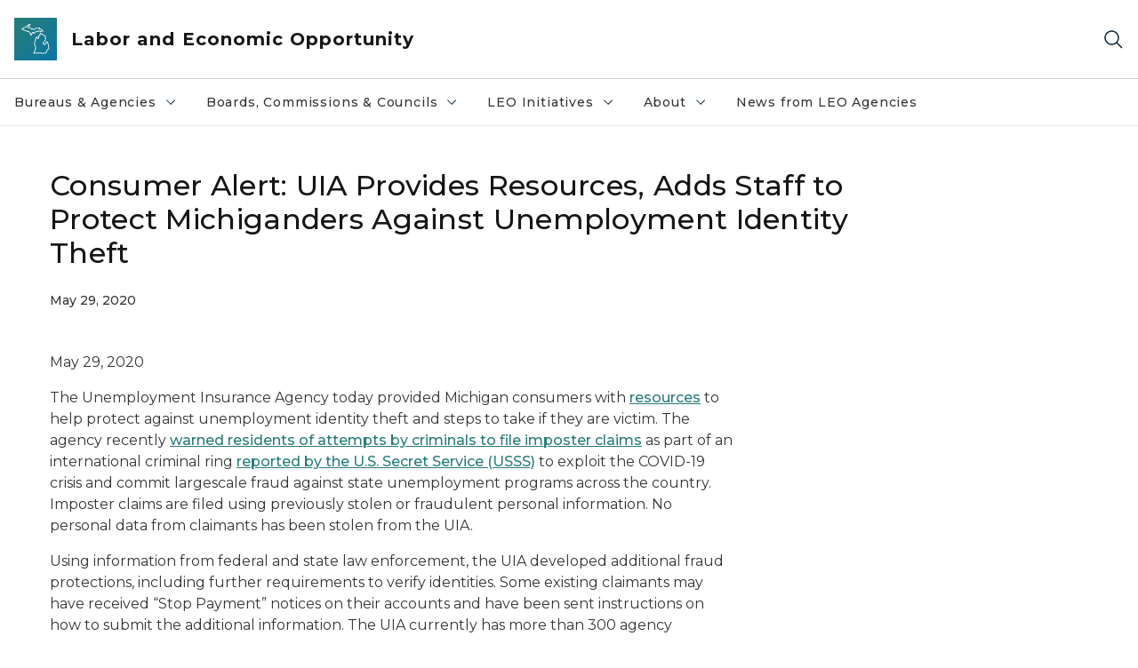

--- FILE ---
content_type: text/html; charset=utf-8
request_url: https://www.michigan.gov/leo/news/2020/05/29/consumer-alert-uia-provides-resources-adds-staff-to-protect-michiganders-against-unemployment-ident
body_size: 28548
content:



<!DOCTYPE html>
<!--[if lt IE 7]>      <html class="no-js lt-ie9 lt-ie8 lt-ie7"> <![endif]-->
<!--[if IE 7]>         <html class="no-js lt-ie9 lt-ie8"> <![endif]-->
<!--[if IE 8]>         <html class="no-js lt-ie9"> <![endif]-->
<!--[if gt IE 8]><!-->
<html class="no-js" lang="en">
<!--<![endif]-->
<head>
<link href="/leo/-/media/Base-Themes/Core-Libraries/styles/optimized-min.css?rev=0d5ba9d6f4d64dc58b0ec50ad1bb0b58&hash=82667572B7992A40DA3BA306C71F4601" rel="stylesheet" /><link href="/leo/-/media/Base-Themes/Main-Theme/styles/optimized-min.css?rev=dd491b74890540928bec94fb7f92c1a6&hash=3A39CDE6537D4A6E728A3D7876BB17ED" rel="stylesheet" /><link href="/leo/-/media/Themes/eMiCoreTheme/som-guidelines/styles/pre-optimized-min.css?rev=39f954cab04a4fd4ab37c3bf766a1370&hash=6A6CA9DAF33805A24C1E6232B6238F95" rel="stylesheet" /><link href="/leo/-/media/Themes/eMiCoreTheme/DataTables/Styles/optimized-min.css?rev=99f96bab3005400ea7c6c4472bdd5f11&hash=90A13E89B241913E6315945A272E05DB" rel="stylesheet" /><link href="/leo/-/media/Base-Themes/Slick-Carousel/styles/optimized-min.css?rev=9524f845a6664e6891d64d36f9961a6c&hash=FDD94D996C5BBAF7404A7B18E6C320B2" rel="stylesheet" /><link href="/leo/-/media/Themes/eMiCoreTheme/DateRangePicker/Styles/optimized-min.css?rev=2ef96215d9ef47f69da97c840a8917dd&hash=FF86E7551B4E64EDA6A5D87E1E623D0C" rel="stylesheet" /><link href="/leo/-/media/Themes/eMiCoreTheme/eMiCoreTheme/styles/pre-optimized-min.css?rev=4d1836aa208e4b49b392aeec14e1c97d&hash=F6C6266489781FB1BA942BE91B269499" rel="stylesheet" />    



    <title>LEO - Consumer Alert: UIA Provides Resources, Adds Staff to Protect Michiganders Against Unemployment Identity Theft</title>


<link rel="canonical" href="https://www.michigan.gov/leo/news/2020/05/29/consumer-alert-uia-provides-resources-adds-staff-to-protect-michiganders-against-unemployment-ident">



    <link href="/leo/-/media/Project/Websites/shared/Browser-Icon/favicon.ico?rev=2e0c4e282d1f41d7add652b27b58dd38&amp;hash=C5253FE47D747137107E15497004AFEF" rel="shortcut icon" />


    

    <!--Custom eMich Metadata Rendering advanced Favicon from SXA Site Settings-->

    
            <link rel="apple-touch-icon" sizes="180x180" href="/leo/-/media/Project/Websites/shared/Browser-Icon/apple-touch-icon.png?rev=6ba8df484dcd48a7b322e75d818cc69d&hash=D5A2CC473A33648265585321CF908F48" />
        
    
            <link rel="icon" type="image/png" sizes="32x32" href="/leo/-/media/Project/Websites/shared/Browser-Icon/favicon-32x32.png?rev=7022dacf2ef14b248b731f451c62a380&hash=B237EA0D383CFE8453D93340342A550A" />
        
    
            <link rel="icon" type="image/png" sizes="16x16" href="/leo/-/media/Project/Websites/shared/Browser-Icon/favicon-16x16.png?rev=7f7c62522a1646349d767d94fe24a637&hash=33DC8057A5AA1DE71D1E113CFE71E5D9" />
        
    
            <link rel="manifest" href="/leo/-/media/Project/Websites/shared/Browser-Icon/site.webmanifest?rev=83ca428ef151478d8decb815e7217495&hash=3A181C2AED11CD69BE93241DC86C850D" />
        
    
            <link rel="mask-icon" href="/leo/-/media/Project/Websites/shared/Browser-Icon/safari-pinned-tab.svg?rev=51f3e40a77134fbbb2233ded33af6d5e&hash=EC9CC9BD082F65585DB12639E897CB76" color="#277c78" />
        
    
            <meta name="msapplication-config" content="/leo/-/media/Project/Websites/shared/Browser-Icon/browserconfig.xml?rev=15a1c884ffca4409bb27fcec7eef109e&hash=8A5FCF0AEB3397D969BEBDEB6810CDE4" />
        
    
            <meta name="msapplication-TileColor" content="#277c78" />
        
    
            <meta name="theme-color" content="#ffffff" />
        


    

<!-- Coveo Metadata fields -->




	<meta name="site-name" content="Labor and Economic Opportunity" />


<meta name="site-path" content="leo" />
<meta name="site-logo" content="/leo/-/media/Images/Logos/leo.svg?rev=8edf00a9390e4ceca8f1f7447cc729da&hash=33B58A48093F3F4F4320F3F03BC24BC5" />


<meta name="site-agency" content="LEO" />
<meta name="site-agency-name" content="Department of Labor and Economic Opportunity" />
<meta name="item-type" content="News Detail" />
<meta name="grouped-item-type" content="Articles" />
<meta name="site-hierarchy" content="Department of Labor and Economic Opportunity|Labor and Economic Opportunity" />
<meta name="sxa-tags" content="MI Newswire|Labor and Economic Opportunity" />
<meta name="page-summary" content="" />
<meta name="page-template" content="News Detail" />
<meta name="page-image" content="" />
<meta name="page-hasformcomponent" content="false" />
<meta name="robots" content="" />
<meta name="page-breadcrumb" content="Labor and Economic Opportunity|News from LEO Agencies|Consumer Alert: UIA Provides Resources, Adds Staff to Protect Michiganders Against Unemployment Identity Theft" />




<meta name="datePublished" content="05/29/2020 12:00:00" />
<meta name="dateModified" content="08/03/2022 12:35:53" />
<meta name="author-fullname" content="" />
<meta name="author-title" content="" />
<meta name="author-email" content="" />
<meta name="author-phone" content="" />
<meta name="author-twitter" content="" />
<meta name="mediacontact-fullname" content="" />
<meta name="mediacontact-title" content="" />
<meta name="mediacontact-email" content="" />
<meta name="mediacontact-phone" content="" />
<meta name="mediacontact-twitter" content="" />



<!-- end Coveo Metadata fields -->



<meta property="og:image"  content="https://www.michigan.gov/leo/-/media/Project/Websites/leo/Images/Logos/LEO/LEO-logo-1200x630.png?rev=ce28fe4eba9544338bc4a297c21f2088&amp;hash=9C300A8FA59513B16E3797FCDF780FE9"><meta property="og:title"  content="Consumer Alert: UIA Provides Resources, Adds Staff to Protect Michiganders Against Unemployment Identity Theft"><meta property="og:url"  content="https://www.michigan.gov/leo/news/2020/05/29/consumer-alert-uia-provides-resources-adds-staff-to-protect-michiganders-against-unemployment-ident">







<meta property="twitter:title"  content="Consumer Alert: UIA Provides Resources, Adds Staff to Protect Michiganders Against Unemployment Identity Theft"><meta property="twitter:card"  content="summary_large_image">

    <meta name="viewport" content="width=device-width, initial-scale=1" />


    


<!-- Google Tag Manager -->
<script>(function(w,d,s,l,i){w[l]=w[l]||[];w[l].push({'gtm.start':
new Date().getTime(),event:'gtm.js'});var f=d.getElementsByTagName(s)[0],
j=d.createElement(s),dl=l!='dataLayer'?'&l='+l:'';j.async=true;j.src=
'https://www.googletagmanager.com/gtm.js?id='+i+dl;f.parentNode.insertBefore(j,f);
})(window,document,'script','dataLayer','GTM-WTW7M9');</script>
<!-- End Google Tag Manager -->


    





    




    <script type="application/ld+json">
             {"@context":"https://schema.org","@type":"NewsArticle","name":"Consumer Alert: UIA Provides Resources, Adds Staff to Protect Michiganders Against Unemployment Identity Theft","url":"https://www.michigan.gov/leo/news/2020/05/29/consumer-alert-uia-provides-resources-adds-staff-to-protect-michiganders-against-unemployment-ident","datePublished":"2020-05-29","headline":"Consumer Alert: UIA Provides Resources, Adds Staff to Protect Michiganders Against Unemployment Identity Theft","inLanguage":"en-US"}
    </script>

</head>
<body class="news-detail default-device bodyclass">
    



    


<!-- Google Tag Manager (noscript) -->
<noscript><iframe src='https://www.googletagmanager.com/ns.html?id=GTM-WTW7M9'
height="0" width="0" style="display:none;visibility:hidden" title="Google Tag Manager"></iframe></noscript>
<!-- End Google Tag Manager (noscript) -->

    
<!-- #wrapper -->

<div id="wrapper">
    <a class="sr-only sr-only-focusable jump-to-id header__skip" href="#pagebody" data-target-id="main"><span class="skip-main">Skip to main content</span></a>
    <!-- #header -->
    <header>
        <div id="header" class="">
            



<div class="component content component__section main-width">
    <div class="component-content">
<div class="print-only">
  <div class="container">
    <div class="row text-center">
      <div class="col-12">
        <!-- Get Url for mobile page logo -->
       
          
              
       
          
              
               <img class="header-logo" src="/leo/-/media/Project/Websites/shared/Site-Logos/MichiganGlobal-logo-Icon.svg?rev=e29162c06c174283bdf2106d78d932ac&hash=B6694095C03E5D2A304C059B624C5E31" alt="Michigan Header Logo" /> 
             
    
      </div>
      <div class="col-12">
        <!-- Get Site Name -->
        <div class="section-title mb-0">LEO Labor and Economic Opportunity</div>
      </div>
    </div>
  </div>
</div><div class="navbar"><div class="navbar-brand pl-1">

<a  href="/leo" class="navbar-brand-img">

    
            <img class="header-logo-img" src="/leo/-/media/Project/Websites/shared/Site-Logos/MichiganGlobal-logo-Icon.svg?rev=e29162c06c174283bdf2106d78d932ac&hash=B6694095C03E5D2A304C059B624C5E31" alt="Michigan Header Logo" /> 
        
    

    
    
            <img class="header-logo" src="/leo/-/media/Project/Websites/shared/Site-Logos/MichiganGlobal-logo-Icon.svg?rev=e29162c06c174283bdf2106d78d932ac&hash=B6694095C03E5D2A304C059B624C5E31" alt="Michigan Header Logo" /> 
        
    
</a>

<a  href="/leo" class="navbar-brand-title">
<div class="header__section-title">Labor and Economic Opportunity</div>
</a>
</div><div class="action-bar">
<button class="header__section-search-wrapper" aria-label="Search">
    <span class="header__section-search-icon" aria-hidden="true"></span>
</button>
 <button class="navigation-toggle-header" type="button" aria-label="Open Main Menu" aria-expanded="false" id="mobileMenuButton" aria-controls="mobileMenuContent">
    <span class="navigation-toggle-header-icon"></span>
 </button>
</div></div>    </div>
</div>



    <section class="component component-wrapper">
            <div class="container-fluid">
<div class="row">    <div class="component navigation col-12 d-none d-md-block navigation-main navigation-main-vertical">
        <div class="component-content">
<nav id="menuA" aria-label="Main menu" class="headerMain-menu main-width">
    <div class="menu-a">
        <div class="main-nav">
            <ul class="clearfix nav main-menu">
                                <li class="level1 rel-level1 nav-item">
                                    <div class="navigation-title field-navigation-title" data-id="#meganav_dbaba23ca8344a058a4dc43ebd8d1e50">
                                        <button type="button" tabindex="0" data-index="0" class="not-link nav-link w-100 lv1-item_0" aria-expanded="false">
                                            Bureaus &amp; Agencies
                                            <span class="header-caret"></span>
                                        </button>
                                    </div>
                                </li>
                                <li class="level1 rel-level1 nav-item">
                                    <div class="navigation-title field-navigation-title" data-id="#meganav_f6748ae79d1348e8b54f948cd35baa28">
                                        <button type="button" tabindex="0" data-index="1" class="not-link nav-link w-100 lv1-item_1" aria-expanded="false">
                                            Boards, Commissions &amp; Councils
                                            <span class="header-caret"></span>
                                        </button>
                                    </div>
                                </li>
                                <li class="level1 rel-level1 nav-item">
                                    <div class="navigation-title field-navigation-title" data-id="#meganav_f798b13b80454eab8128b65c4fef37d5">
                                        <button type="button" tabindex="0" data-index="2" class="not-link nav-link w-100 lv1-item_2" aria-expanded="false">
                                            LEO Initiatives
                                            <span class="header-caret"></span>
                                        </button>
                                    </div>
                                </li>
                                <li class="level1 rel-level1 nav-item">
                                    <div class="navigation-title field-navigation-title" data-id="#meganav_5a06ea10fd2643d08ccfe5f360b85947">
                                        <button type="button" tabindex="0" data-index="3" class="not-link nav-link w-100 lv1-item_3" aria-expanded="false">
                                            About
                                            <span class="header-caret"></span>
                                        </button>
                                    </div>
                                </li>
                                <li class="level1 rel-level1 nav-item">
                                    <div class="navigation-title field-navigation-title">
                                        <a href="/leo/news" target="_self" data-index="4" class="nav-link lv1-item_4">
                                            News from LEO Agencies
                                        </a>
                                    </div>
                                </li>

            </ul>
        </div>
    </div>
</nav>

        <div class="megamenu main-nav" id="meganav_dbaba23ca8344a058a4dc43ebd8d1e50">
            <div class="container-fluid content-width px-0">
                <div class="row no-gutters">
                    <div class="col-12 col-md-5 second-level">
                        <div class="row no-gutters">
                            <div class="col-12">
                                <div class="second-level-title h1 ml-1 mb-1">Bureaus &amp; Agencies</div>
                                <a class="second-level-link ml-1" href="/leo/bureaus-agencies">
                                    Go to Bureaus &amp; Agencies
                                    <span class="header-caret-next"></span>
                                </a>
                                <ul class="nav flex-column mt-1">
                                            <li class="nav-item">
                                                        <button type="button" tabindex="0" data-index="0" class="not-link nav-link w-100 lv2-0 w-100" data-subnavid="#subnav_43f60c5b1afc42768b82c2376b6c6519" data-linktarget="_self" aria-controls="subnav_43f60c5b1afc42768b82c2376b6c6519" aria-expanded="false">
                                                            Bureau of Employment Relations
                                                            <span class="header-caret-next"></span>
                                                        </button>
                                            </li>
                                            <li class="nav-item">
                                                        <button type="button" tabindex="0" data-index="1" class="not-link nav-link w-100 lv2-1 w-100" data-subnavid="#subnav_21e5599b0b72465c891030e1fac50beb" data-linktarget="_self" aria-controls="subnav_21e5599b0b72465c891030e1fac50beb" aria-expanded="false">
                                                            Bureau of Services for Blind Persons
                                                            <span class="header-caret-next"></span>
                                                        </button>
                                            </li>
                                            <li class="nav-item">
                                                        <button type="button" tabindex="0" data-index="2" class="not-link nav-link w-100 lv2-2 w-100" data-subnavid="#subnav_ad128c39ba3342c7b887be4aa521142b" data-linktarget="_self" aria-controls="subnav_ad128c39ba3342c7b887be4aa521142b" aria-expanded="false">
                                                            Michigan Career &amp; Technical Institute
                                                            <span class="header-caret-next"></span>
                                                        </button>
                                            </li>
                                            <li class="nav-item">
                                                        <a href="https://www.michiganbusiness.org/" data-index="3" class="nav-link lv2-3" target="_blank">
                                                            Michigan Economic Development Corporation
                                                        </a>
                                            </li>
                                            <li class="nav-item">
                                                        <button type="button" tabindex="0" data-index="4" class="not-link nav-link w-100 lv2-4 w-100" data-subnavid="#subnav_4c299ca245c74f77ac177111f0da50b2" data-linktarget="_self" aria-controls="subnav_4c299ca245c74f77ac177111f0da50b2" aria-expanded="false">
                                                            Community &amp; Worker Economic Transition Office
                                                            <span class="header-caret-next"></span>
                                                        </button>
                                            </li>
                                            <li class="nav-item">
                                                        <button type="button" tabindex="0" data-index="5" class="not-link nav-link w-100 lv2-5 w-100" data-subnavid="#subnav_8a67d1ec7e9d4015a6869fc8968092ea" data-linktarget="_self" aria-controls="subnav_8a67d1ec7e9d4015a6869fc8968092ea" aria-expanded="false">
                                                            Michigan High-Speed Internet Office
                                                            <span class="header-caret-next"></span>
                                                        </button>
                                            </li>
                                            <li class="nav-item">
                                                        <button type="button" tabindex="0" data-index="6" class="not-link nav-link w-100 lv2-6 w-100" data-subnavid="#subnav_c8cc61abce62483bab207af31491eea0" data-linktarget="_self" aria-controls="subnav_c8cc61abce62483bab207af31491eea0" aria-expanded="false">
                                                            Michigan Occupational Safety and Health Administration
                                                            <span class="header-caret-next"></span>
                                                        </button>
                                            </li>
                                            <li class="nav-item">
                                                        <button type="button" tabindex="0" data-index="7" class="not-link nav-link w-100 lv2-7 w-100" data-subnavid="#subnav_5ebb47743d4040c6b0c5fb7f5ff4a0a8" data-linktarget="_self" aria-controls="subnav_5ebb47743d4040c6b0c5fb7f5ff4a0a8" aria-expanded="false">
                                                            Michigan Rehabilitation Services
                                                            <span class="header-caret-next"></span>
                                                        </button>
                                            </li>
                                            <li class="nav-item">
                                                        <a href="https://www.michigan.gov/mshda" data-index="8" class="nav-link lv2-8" target="_self">
                                                            Michigan State Housing Development Authority
                                                        </a>
                                            </li>
                                            <li class="nav-item">
                                                        <a href="https://www.michigan.gov//ogm" data-index="9" class="nav-link lv2-9" target="_self">
                                                            Office of Global Michigan
                                                        </a>
                                            </li>
                                            <li class="nav-item">
                                                        <a href="https://www.michiganbusiness.org/ofme/policy-resources/" data-index="10" class="nav-link lv2-10" target="_blank">
                                                            Office of Mobility and Electrification
                                                        </a>
                                            </li>
                                            <li class="nav-item">
                                                        <button type="button" tabindex="0" data-index="11" class="not-link nav-link w-100 lv2-11 w-100" data-subnavid="#subnav_09f8cd000d4f4d67b0db64ada5a59606" data-linktarget="_self" aria-controls="subnav_09f8cd000d4f4d67b0db64ada5a59606" aria-expanded="false">
                                                            Office of Rural Prosperity
                                                            <span class="header-caret-next"></span>
                                                        </button>
                                            </li>
                                            <li class="nav-item">
                                                        <button type="button" tabindex="0" data-index="12" class="not-link nav-link w-100 lv2-12 w-100" data-subnavid="#subnav_d5e17055c53e4793a0851bd8fae20f80" data-linktarget="_self" aria-controls="subnav_d5e17055c53e4793a0851bd8fae20f80" aria-expanded="false">
                                                            State Land Bank Authority
                                                            <span class="header-caret-next"></span>
                                                        </button>
                                            </li>
                                            <li class="nav-item">
                                                        <button type="button" tabindex="0" data-index="13" class="not-link nav-link w-100 lv2-13 w-100" data-subnavid="#subnav_55ad5a1e12c24b55839385eb6bb15c51" data-linktarget="_self" aria-controls="subnav_55ad5a1e12c24b55839385eb6bb15c51" aria-expanded="false">
                                                            Unemployment Insurance Agency
                                                            <span class="header-caret-next"></span>
                                                        </button>
                                            </li>
                                            <li class="nav-item">
                                                        <button type="button" tabindex="0" data-index="14" class="not-link nav-link w-100 lv2-14 w-100" data-subnavid="#subnav_207f924edbae4dbd93de1609feac39ea" data-linktarget="_self" aria-controls="subnav_207f924edbae4dbd93de1609feac39ea" aria-expanded="false">
                                                            Workers&#39; Disability Compensation Agency
                                                            <span class="header-caret-next"></span>
                                                        </button>
                                            </li>
                                            <li class="nav-item">
                                                        <button type="button" tabindex="0" data-index="15" class="not-link nav-link w-100 lv2-15 lv2-last" data-subnavid="#subnav_ab10376d8aef4a898bacae8b74ae1bea" data-linktarget="_self" aria-controls="subnav_ab10376d8aef4a898bacae8b74ae1bea" aria-expanded="false">
                                                            Workforce Development
                                                            <span class="header-caret-next"></span>
                                                        </button>
                                            </li>

                                </ul>
                            </div>
                        </div>
                    </div>
                    <div class="col-12 col-md-7 main-nav third-level active default"></div>
                        <div class="col-12 col-md-7 main-nav third-level" id="subnav_43f60c5b1afc42768b82c2376b6c6519">
                            <div class="row no-gutters">
                                <div class="col-12 col-md-8">
                                <div class="third-level-title h1 ml-1 mb-1">Bureau of Employment Relations</div>
                                <a class="third-level-link ml-1" href="/leo/bureaus-agencies/ber" target="_self">
                                    Go to Bureau of Employment Relations
                                    <span class="header-caret-next"></span>
                                </a>
                                    <p class="ml-1 nav-text">
                                        
                                    </p>
                                    <ul class="nav flex-column mt-1">
                                                <li class="nav-item">
                                                        <a href="/leo/bureaus-agencies/ber/michigan-employment-relations-commission" data-index="0" class="nav-link lv3-0" target="_self">
                                                            Michigan Employment Relations Commission
                                                        </a>
                                                </li>
                                                <li class="nav-item">
                                                        <a href="/leo/bureaus-agencies/ber/wage-and-hour" data-index="1" class="nav-link lv3-1 lv3-last" target="_self">
                                                            Wage and Hour
                                                        </a>
                                                </li>

                                    </ul>
                                </div>
                            </div>
                        </div>
                        <div class="col-12 col-md-7 main-nav third-level" id="subnav_21e5599b0b72465c891030e1fac50beb">
                            <div class="row no-gutters">
                                <div class="col-12 col-md-8">
                                <div class="third-level-title h1 ml-1 mb-1">Bureau of Services for Blind Persons</div>
                                <a class="third-level-link ml-1" href="/leo/bureaus-agencies/bureau-of-services-for-blind-persons" target="_self">
                                    Go to Bureau of Services for Blind Persons
                                    <span class="header-caret-next"></span>
                                </a>
                                    <p class="ml-1 nav-text">
                                        Bureau of Services for Blind Persons
                                    </p>
                                    <ul class="nav flex-column mt-1">
                                                <li class="nav-item">
                                                        <a href="/leo/bureaus-agencies/bureau-of-services-for-blind-persons/broad-overview" data-index="0" class="nav-link lv3-0" target="_self">
                                                            Broad Overview
                                                        </a>
                                                </li>
                                                <li class="nav-item">
                                                        <a href="/leo/bureaus-agencies/bureau-of-services-for-blind-persons/bsbp-local-offices" data-index="1" class="nav-link lv3-1" target="_self">
                                                            BSBP Local Offices
                                                        </a>
                                                </li>
                                                <li class="nav-item">
                                                        <a href="/leo/bureaus-agencies/bureau-of-services-for-blind-persons/bsbp-office-information" data-index="2" class="nav-link lv3-2" target="_self">
                                                            BSBP Office Information
                                                        </a>
                                                </li>
                                                <li class="nav-item">
                                                        <a href="/leo/bureaus-agencies/bureau-of-services-for-blind-persons/deafblind-services" data-index="3" class="nav-link lv3-3" target="_self">
                                                            DeafBlind Services
                                                        </a>
                                                </li>
                                                <li class="nav-item">
                                                        <a href="/leo/bureaus-agencies/bureau-of-services-for-blind-persons/documents-and-reports" data-index="4" class="nav-link lv3-4" target="_self">
                                                            Documents and Reports
                                                        </a>
                                                </li>
                                                <li class="nav-item">
                                                        <a href="/leo/bureaus-agencies/bureau-of-services-for-blind-persons/bsbp-resources" data-index="5" class="nav-link lv3-5" target="_self">
                                                            BSBP Resources
                                                        </a>
                                                </li>
                                                <li class="nav-item">
                                                        <a href="/leo/bureaus-agencies/bureau-of-services-for-blind-persons/bsbp-training-center" data-index="6" class="nav-link lv3-6" target="_self">
                                                            BSBP Training Center
                                                        </a>
                                                </li>
                                                <li class="nav-item">
                                                        <a href="/leo/bureaus-agencies/bureau-of-services-for-blind-persons/bsbp-vocational-rehabilitation-services" data-index="7" class="nav-link lv3-7" target="_self">
                                                            BSBP Vocational Rehabilitation
                                                        </a>
                                                </li>
                                                <li class="nav-item">
                                                        <a href="/leo/bureaus-agencies/bureau-of-services-for-blind-persons/business-enterprise-program" data-index="8" class="nav-link lv3-8" target="_self">
                                                            Business Enterprise Program
                                                        </a>
                                                </li>
                                                <li class="nav-item">
                                                        <a href="/leo/bureaus-agencies/bureau-of-services-for-blind-persons/independent-living-services-for-seniors" data-index="9" class="nav-link lv3-9" target="_self">
                                                            Independent Living Services for Seniors
                                                        </a>
                                                </li>
                                                <li class="nav-item">
                                                        <a href="/leo/bureaus-agencies/bureau-of-services-for-blind-persons/pre-employment-transition-services" data-index="10" class="nav-link lv3-10" target="_self">
                                                            Pre-Employment Transition Services
                                                        </a>
                                                </li>
                                                <li class="nav-item">
                                                        <a href="/leo/bureaus-agencies/bureau-of-services-for-blind-persons/btbl" data-index="11" class="nav-link lv3-11 lv3-last" target="_self">
                                                            Braille and Talking Book Library
                                                        </a>
                                                </li>

                                    </ul>
                                </div>
                            </div>
                        </div>
                        <div class="col-12 col-md-7 main-nav third-level" id="subnav_ad128c39ba3342c7b887be4aa521142b">
                            <div class="row no-gutters">
                                <div class="col-12 col-md-8">
                                <div class="third-level-title h1 ml-1 mb-1">Michigan Career &amp; Technical Institute</div>
                                <a class="third-level-link ml-1" href="/leo/bureaus-agencies/mcti" target="_self">
                                    Go to Michigan Career &amp; Technical Institute
                                    <span class="header-caret-next"></span>
                                </a>
                                    <p class="ml-1 nav-text">
                                        
                                    </p>
                                    <ul class="nav flex-column mt-1">
                                                <li class="nav-item">
                                                        <a href="/leo/bureaus-agencies/mcti/about/overview" data-index="0" class="nav-link lv3-0" target="_self">
                                                            About MCTI
                                                        </a>
                                                </li>
                                                <li class="nav-item">
                                                        <a href="/leo/bureaus-agencies/mcti/student-services/welcome-to-mcti" data-index="1" class="nav-link lv3-1" target="_self">
                                                            Student Services
                                                        </a>
                                                </li>
                                                <li class="nav-item">
                                                        <a href="/leo/bureaus-agencies/mcti/admissions/why-mcti" data-index="2" class="nav-link lv3-2" target="_self">
                                                            Admissions
                                                        </a>
                                                </li>
                                                <li class="nav-item">
                                                        <a href="/leo/bureaus-agencies/mcti/academics/vocational-training-programs" data-index="3" class="nav-link lv3-3" target="_self">
                                                            Academics
                                                        </a>
                                                </li>
                                                <li class="nav-item">
                                                        <a href="/leo/bureaus-agencies/mcti/about/campus-locator" data-index="4" class="nav-link lv3-4" target="_self">
                                                            Campus Locations
                                                        </a>
                                                </li>
                                                <li class="nav-item">
                                                        <a href="/leo/bureaus-agencies/mcti#contact" data-index="5" class="nav-link lv3-5 lv3-last" target="_self">
                                                            Contact MCTI
                                                        </a>
                                                </li>

                                    </ul>
                                </div>
                            </div>
                        </div>
                        <div class="col-12 col-md-7 main-nav third-level" id="subnav_b0952ccd4a2b4d65888dbec1f8165776">
                            <div class="row no-gutters">
                                <div class="col-12 col-md-8">
                                <div class="third-level-title h1 ml-1 mb-1">Michigan Economic Development Corporation</div>
                                <a class="third-level-link ml-1" href="https://www.michiganbusiness.org/" target="_blank">
                                    Go to Michigan Economic Development Corporation
                                    <span class="header-caret-next"></span>
                                </a>
                                    <p class="ml-1 nav-text">
                                        
                                    </p>
                                </div>
                            </div>
                        </div>
                        <div class="col-12 col-md-7 main-nav third-level" id="subnav_4c299ca245c74f77ac177111f0da50b2">
                            <div class="row no-gutters">
                                <div class="col-12 col-md-8">
                                <div class="third-level-title h1 ml-1 mb-1">Community &amp; Worker Economic Transition Office</div>
                                <a class="third-level-link ml-1" href="/leo/bureaus-agencies/economic-transition" target="_self">
                                    Go to Community &amp; Worker Economic Transition Office
                                    <span class="header-caret-next"></span>
                                </a>
                                    <p class="ml-1 nav-text">
                                        
                                    </p>
                                    <ul class="nav flex-column mt-1">
                                                <li class="nav-item">
                                                        <a href="/leo/bureaus-agencies/economic-transition/community-growth-academy" data-index="0" class="nav-link lv3-0" target="_self">
                                                            Community Growth Academy
                                                        </a>
                                                </li>
                                                <li class="nav-item">
                                                        <a href="/leo/bureaus-agencies/economic-transition/michigan-supplier-conversion-grant-program" data-index="1" class="nav-link lv3-1 lv3-last" target="_self">
                                                            Michigan Supplier Conversion Grant Program
                                                        </a>
                                                </li>

                                    </ul>
                                </div>
                            </div>
                        </div>
                        <div class="col-12 col-md-7 main-nav third-level" id="subnav_8a67d1ec7e9d4015a6869fc8968092ea">
                            <div class="row no-gutters">
                                <div class="col-12 col-md-8">
                                <div class="third-level-title h1 ml-1 mb-1">Michigan High-Speed Internet Office</div>
                                <a class="third-level-link ml-1" href="/leo/bureaus-agencies/mihi" target="_self">
                                    Go to Michigan High-Speed Internet Office
                                    <span class="header-caret-next"></span>
                                </a>
                                    <p class="ml-1 nav-text">
                                        Michigan High-Speed Internet Office
                                    </p>
                                    <ul class="nav flex-column mt-1">
                                                <li class="nav-item">
                                                        <a href="/leo/bureaus-agencies/mihi/michigan-digital-inclusion-resources" data-index="0" class="nav-link lv3-0" target="_self">
                                                            Michigan Digital Equity and Inclusion
                                                        </a>
                                                </li>
                                                <li class="nav-item">
                                                        <a href="/leo/bureaus-agencies/mihi/miconnectedfuture" data-index="1" class="nav-link lv3-1" target="_self">
                                                            MI Connected Future
                                                        </a>
                                                </li>
                                                <li class="nav-item">
                                                        <a href="/leo/bureaus-agencies/mihi/funding-opportunities" data-index="2" class="nav-link lv3-2" target="_self">
                                                            Funding Opportunities
                                                        </a>
                                                </li>
                                                <li class="nav-item">
                                                        <a href="/leo/bureaus-agencies/mihi/contact-us" data-index="3" class="nav-link lv3-3 lv3-last" target="_self">
                                                            Contact Us
                                                        </a>
                                                </li>

                                    </ul>
                                </div>
                            </div>
                        </div>
                        <div class="col-12 col-md-7 main-nav third-level" id="subnav_c8cc61abce62483bab207af31491eea0">
                            <div class="row no-gutters">
                                <div class="col-12 col-md-8">
                                <div class="third-level-title h1 ml-1 mb-1">Michigan Occupational Safety and Health Administration</div>
                                <a class="third-level-link ml-1" href="/leo/bureaus-agencies/miosha" target="_self">
                                    Go to Michigan Occupational Safety and Health Administration
                                    <span class="header-caret-next"></span>
                                </a>
                                    <p class="ml-1 nav-text">
                                        
                                    </p>
                                    <ul class="nav flex-column mt-1">
                                                <li class="nav-item">
                                                        <a href="/leo/bureaus-agencies/miosha/miosha-mti-survey-page" data-index="0" class="nav-link lv3-0" target="_self">
                                                            MIOSHA MTI Survey Page
                                                        </a>
                                                </li>
                                                <li class="nav-item">
                                                        <a href="/leo/bureaus-agencies/miosha/about-miosha" data-index="1" class="nav-link lv3-1" target="_self">
                                                            About MIOSHA
                                                        </a>
                                                </li>
                                                <li class="nav-item">
                                                        <a href="/leo/bureaus-agencies/miosha/cet" data-index="2" class="nav-link lv3-2" target="_self">
                                                            Consultation Education and Training
                                                        </a>
                                                </li>
                                                <li class="nav-item">
                                                        <a href="/leo/bureaus-agencies/miosha/online-payment" data-index="3" class="nav-link lv3-3" target="_self">
                                                            Online Penalty Payment
                                                        </a>
                                                </li>
                                                <li class="nav-item">
                                                        <a href="/leo/bureaus-agencies/miosha/policies-and-procedures" data-index="4" class="nav-link lv3-4" target="_self">
                                                            Policies and Procedures
                                                        </a>
                                                </li>
                                                <li class="nav-item">
                                                        <a href="/leo/bureaus-agencies/miosha/reporting-fatalities-and-injuries" data-index="5" class="nav-link lv3-5" target="_self">
                                                            Reporting Fatalities and Injuries
                                                        </a>
                                                </li>
                                                <li class="nav-item">
                                                        <a href="/leo/bureaus-agencies/miosha/safety-and-health-programs" data-index="6" class="nav-link lv3-6" target="_self">
                                                            Safety and Health Programs
                                                        </a>
                                                </li>
                                                <li class="nav-item">
                                                        <a href="/leo/bureaus-agencies/miosha/standards" data-index="7" class="nav-link lv3-7" target="_self">
                                                            Standards
                                                        </a>
                                                </li>
                                                <li class="nav-item">
                                                        <a href="/leo/bureaus-agencies/miosha/employer-assistance" data-index="8" class="nav-link lv3-8" target="_self">
                                                            Employer Assistance
                                                        </a>
                                                </li>
                                                <li class="nav-item">
                                                        <a href="/leo/bureaus-agencies/miosha/enforcement-and-appeals" data-index="9" class="nav-link lv3-9" target="_self">
                                                            Enforcement and Appeals
                                                        </a>
                                                </li>
                                                <li class="nav-item">
                                                        <a href="/leo/bureaus-agencies/miosha/topics" data-index="10" class="nav-link lv3-10" target="_self">
                                                            Topics
                                                        </a>
                                                </li>
                                                <li class="nav-item">
                                                        <a href="/leo/bureaus-agencies/miosha/resources" data-index="11" class="nav-link lv3-11 lv3-last" target="_self">
                                                            Resources
                                                        </a>
                                                </li>

                                    </ul>
                                </div>
                            </div>
                        </div>
                        <div class="col-12 col-md-7 main-nav third-level" id="subnav_5ebb47743d4040c6b0c5fb7f5ff4a0a8">
                            <div class="row no-gutters">
                                <div class="col-12 col-md-8">
                                <div class="third-level-title h1 ml-1 mb-1">Michigan Rehabilitation Services</div>
                                <a class="third-level-link ml-1" href="/leo/bureaus-agencies/mrs" target="_self">
                                    Go to Michigan Rehabilitation Services
                                    <span class="header-caret-next"></span>
                                </a>
                                    <p class="ml-1 nav-text">
                                        Michigan Rehabilitation Services
                                    </p>
                                    <ul class="nav flex-column mt-1">
                                                <li class="nav-item">
                                                        <a href="/leo/bureaus-agencies/mrs/individuals" data-index="0" class="nav-link lv3-0" target="_self">
                                                            MRS for Individuals
                                                        </a>
                                                </li>
                                                <li class="nav-item">
                                                        <a href="/leo/bureaus-agencies/mrs/mrs-for-students" data-index="1" class="nav-link lv3-1" target="_self">
                                                            MRS for Students
                                                        </a>
                                                </li>
                                                <li class="nav-item">
                                                        <a href="/leo/bureaus-agencies/mrs/businesses" data-index="2" class="nav-link lv3-2" target="_self">
                                                            MRS for Businesses
                                                        </a>
                                                </li>
                                                <li class="nav-item">
                                                        <a href="/leo/bureaus-agencies/mrs/events" data-index="3" class="nav-link lv3-3" target="_self">
                                                            Calendar
                                                        </a>
                                                </li>
                                                <li class="nav-item">
                                                        <a href="/leo/bureaus-agencies/mrs/legislative-reports" data-index="4" class="nav-link lv3-4" target="_self">
                                                            Legislative Reports
                                                        </a>
                                                </li>
                                                <li class="nav-item">
                                                        <a href="/leo/bureaus-agencies/mrs/disability-resources" data-index="5" class="nav-link lv3-5 lv3-last" target="_self">
                                                            Disability Resources
                                                        </a>
                                                </li>

                                    </ul>
                                </div>
                            </div>
                        </div>
                        <div class="col-12 col-md-7 main-nav third-level" id="subnav_d6cec4f100c24e63a1c74a15441c6c84">
                            <div class="row no-gutters">
                                <div class="col-12 col-md-8">
                                <div class="third-level-title h1 ml-1 mb-1">Michigan State Housing Development Authority</div>
                                <a class="third-level-link ml-1" href="https://www.michigan.gov/mshda" target="_self">
                                    Go to Michigan State Housing Development Authority
                                    <span class="header-caret-next"></span>
                                </a>
                                    <p class="ml-1 nav-text">
                                        
                                    </p>
                                </div>
                            </div>
                        </div>
                        <div class="col-12 col-md-7 main-nav third-level" id="subnav_9b16869159e14dc3baa336aace1f14f1">
                            <div class="row no-gutters">
                                <div class="col-12 col-md-8">
                                <div class="third-level-title h1 ml-1 mb-1">Office of Global Michigan</div>
                                <a class="third-level-link ml-1" href="https://www.michigan.gov//ogm" target="_self">
                                    Go to Office of Global Michigan
                                    <span class="header-caret-next"></span>
                                </a>
                                    <p class="ml-1 nav-text">
                                        
                                    </p>
                                </div>
                            </div>
                        </div>
                        <div class="col-12 col-md-7 main-nav third-level" id="subnav_8983b298d5ff4388939178089c8e1cc9">
                            <div class="row no-gutters">
                                <div class="col-12 col-md-8">
                                <div class="third-level-title h1 ml-1 mb-1">Office of Mobility and Electrification</div>
                                <a class="third-level-link ml-1" href="https://www.michiganbusiness.org/ofme/policy-resources/" target="_blank">
                                    Go to Office of Mobility and Electrification
                                    <span class="header-caret-next"></span>
                                </a>
                                    <p class="ml-1 nav-text">
                                        
                                    </p>
                                </div>
                            </div>
                        </div>
                        <div class="col-12 col-md-7 main-nav third-level" id="subnav_09f8cd000d4f4d67b0db64ada5a59606">
                            <div class="row no-gutters">
                                <div class="col-12 col-md-8">
                                <div class="third-level-title h1 ml-1 mb-1">Office of Rural Prosperity</div>
                                <a class="third-level-link ml-1" href="/leo/bureaus-agencies/office-of-rural-development" target="_self">
                                    Go to Office of Rural Prosperity
                                    <span class="header-caret-next"></span>
                                </a>
                                    <p class="ml-1 nav-text">
                                        
                                    </p>
                                    <ul class="nav flex-column mt-1">
                                                <li class="nav-item">
                                                        <a href="/leo/bureaus-agencies/office-of-rural-development/building-the-bridge-video-series" data-index="0" class="nav-link lv3-0" target="_self">
                                                            Building the Bridge Video Series
                                                        </a>
                                                </li>
                                                <li class="nav-item">
                                                        <a href="/leo/bureaus-agencies/office-of-rural-development/events" data-index="1" class="nav-link lv3-1" target="_self">
                                                            Events
                                                        </a>
                                                </li>
                                                <li class="nav-item">
                                                        <a href="/leo/bureaus-agencies/office-of-rural-development/rural-readiness-program" data-index="2" class="nav-link lv3-2" target="_self">
                                                            Rural Readiness Program
                                                        </a>
                                                </li>
                                                <li class="nav-item">
                                                        <a href="/leo/bureaus-agencies/office-of-rural-development/stronger-communities-brighter-futures" data-index="3" class="nav-link lv3-3" target="_self">
                                                            Stronger Communities Brighter Futures
                                                        </a>
                                                </li>
                                                <li class="nav-item">
                                                        <a href="/leo/bureaus-agencies/office-of-rural-development/roadmap-to-rural-prosperity" data-index="4" class="nav-link lv3-4" target="_self">
                                                            Roadmap to Rural Prosperity
                                                        </a>
                                                </li>
                                                <li class="nav-item">
                                                        <a href="/leo/bureaus-agencies/office-of-rural-development/rural-readiness-grant-program" data-index="5" class="nav-link lv3-5 lv3-last" target="_self">
                                                            Rural Readiness Grant Program
                                                        </a>
                                                </li>

                                    </ul>
                                </div>
                            </div>
                        </div>
                        <div class="col-12 col-md-7 main-nav third-level" id="subnav_d5e17055c53e4793a0851bd8fae20f80">
                            <div class="row no-gutters">
                                <div class="col-12 col-md-8">
                                <div class="third-level-title h1 ml-1 mb-1">State Land Bank Authority</div>
                                <a class="third-level-link ml-1" href="/leo/bureaus-agencies/landbank" target="_self">
                                    Go to State Land Bank Authority
                                    <span class="header-caret-next"></span>
                                </a>
                                    <p class="ml-1 nav-text">
                                        State Land Bank Authority
                                    </p>
                                    <ul class="nav flex-column mt-1">
                                                <li class="nav-item">
                                                        <a href="/leo/bureaus-agencies/landbank/about" data-index="0" class="nav-link lv3-0" target="_self">
                                                            About Us
                                                        </a>
                                                </li>
                                                <li class="nav-item">
                                                        <a href="/leo/bureaus-agencies/landbank/partner-land-bank" data-index="1" class="nav-link lv3-1" target="_self">
                                                            Partner Land Banks
                                                        </a>
                                                </li>
                                                <li class="nav-item">
                                                        <a href="/leo/bureaus-agencies/landbank/requests-for-proposals-and-qualifications" data-index="2" class="nav-link lv3-2" target="_self">
                                                            Requests for Proposals and Qualifications
                                                        </a>
                                                </li>
                                                <li class="nav-item">
                                                        <a href="/leo/bureaus-agencies/landbank/reports-and-faqs" data-index="3" class="nav-link lv3-3 lv3-last" target="_self">
                                                            Reports and FAQ&#39;s
                                                        </a>
                                                </li>

                                    </ul>
                                </div>
                            </div>
                        </div>
                        <div class="col-12 col-md-7 main-nav third-level" id="subnav_55ad5a1e12c24b55839385eb6bb15c51">
                            <div class="row no-gutters">
                                <div class="col-12 col-md-8">
                                <div class="third-level-title h1 ml-1 mb-1">Unemployment Insurance Agency</div>
                                <a class="third-level-link ml-1" href="/leo/bureaus-agencies/uia" target="_self">
                                    Go to Unemployment Insurance Agency
                                    <span class="header-caret-next"></span>
                                </a>
                                    <p class="ml-1 nav-text">
                                        Unemployment Insurance Agency
                                    </p>
                                    <ul class="nav flex-column mt-1">
                                                <li class="nav-item">
                                                        <a href="/leo/bureaus-agencies/uia/uia-resources-for-claimants" data-index="0" class="nav-link lv3-0" target="_self">
                                                            UIA Resources for Workers
                                                        </a>
                                                </li>
                                                <li class="nav-item">
                                                        <a href="/leo/bureaus-agencies/uia/unemployment-insurance-dashboard" data-index="1" class="nav-link lv3-1" target="_self">
                                                            UI Dashboard
                                                        </a>
                                                </li>
                                                <li class="nav-item">
                                                        <a href="/leo/bureaus-agencies/uia/employers" data-index="2" class="nav-link lv3-2" target="_self">
                                                            UIA Resources for Employers 
                                                        </a>
                                                </li>
                                                <li class="nav-item">
                                                        <a href="/leo/bureaus-agencies/uia/tools" data-index="3" class="nav-link lv3-3" target="_self">
                                                            Tools &amp; Resources
                                                        </a>
                                                </li>
                                                <li class="nav-item">
                                                        <a href="/leo/bureaus-agencies/uia/schedule-an-appointment" data-index="4" class="nav-link lv3-4" target="_self">
                                                            Schedule an Appointment
                                                        </a>
                                                </li>
                                                <li class="nav-item">
                                                        <a href="/leo/bureaus-agencies/uia/contact" data-index="5" class="nav-link lv3-5 lv3-last" target="_self">
                                                            Contact UIA
                                                        </a>
                                                </li>

                                    </ul>
                                </div>
                            </div>
                        </div>
                        <div class="col-12 col-md-7 main-nav third-level" id="subnav_207f924edbae4dbd93de1609feac39ea">
                            <div class="row no-gutters">
                                <div class="col-12 col-md-8">
                                <div class="third-level-title h1 ml-1 mb-1">Workers&#39; Disability Compensation Agency</div>
                                <a class="third-level-link ml-1" href="/leo/bureaus-agencies/wdca" target="_self">
                                    Go to Workers&#39; Disability Compensation Agency
                                    <span class="header-caret-next"></span>
                                </a>
                                    <p class="ml-1 nav-text">
                                        Workers&#39; Disability Compensation Agency
                                    </p>
                                    <ul class="nav flex-column mt-1">
                                                <li class="nav-item">
                                                        <a href="/leo/bureaus-agencies/wdca/edi" data-index="0" class="nav-link lv3-0" target="_self">
                                                            EDI
                                                        </a>
                                                </li>
                                                <li class="nav-item">
                                                        <a href="/leo/bureaus-agencies/wdca/employees-information" data-index="1" class="nav-link lv3-1" target="_self">
                                                            Employees&#39; Information
                                                        </a>
                                                </li>
                                                <li class="nav-item">
                                                        <a href="/leo/bureaus-agencies/wdca/employers-and-business-owners" data-index="2" class="nav-link lv3-2" target="_self">
                                                            Employers
                                                        </a>
                                                </li>
                                                <li class="nav-item">
                                                        <a href="/leo/bureaus-agencies/wdca/forms" data-index="3" class="nav-link lv3-3" target="_self">
                                                            Forms
                                                        </a>
                                                </li>
                                                <li class="nav-item">
                                                        <a href="/leo/bureaus-agencies/wdca/fundsadmin" data-index="4" class="nav-link lv3-4" target="_self">
                                                            Funds Administration
                                                        </a>
                                                </li>
                                                <li class="nav-item">
                                                        <a href="/leo/bureaus-agencies/wdca/healthcare" data-index="5" class="nav-link lv3-5" target="_self">
                                                            Health Care Services
                                                        </a>
                                                </li>
                                                <li class="nav-item">
                                                        <a href="/leo/bureaus-agencies/wdca/bdmag" data-index="6" class="nav-link lv3-6" target="_self">
                                                            Hearings and Appeals
                                                        </a>
                                                </li>
                                                <li class="nav-item">
                                                        <a href="/leo/bureaus-agencies/wdca/insurance-requirements" data-index="7" class="nav-link lv3-7" target="_self">
                                                            Insurance Requirements
                                                        </a>
                                                </li>
                                                <li class="nav-item">
                                                        <a href="/leo/bureaus-agencies/wdca/resources-and-reports" data-index="8" class="nav-link lv3-8" target="_self">
                                                            Resources and Reports
                                                        </a>
                                                </li>
                                                <li class="nav-item">
                                                        <a href="/leo/bureaus-agencies/wdca/self-ins" data-index="9" class="nav-link lv3-9" target="_self">
                                                            Self-Insurance
                                                        </a>
                                                </li>
                                                <li class="nav-item">
                                                        <a href="/leo/bureaus-agencies/wdca/voc-rehab" data-index="10" class="nav-link lv3-10 lv3-last" target="_self">
                                                            Vocational Rehabilitation
                                                        </a>
                                                </li>

                                    </ul>
                                </div>
                            </div>
                        </div>
                        <div class="col-12 col-md-7 main-nav third-level" id="subnav_ab10376d8aef4a898bacae8b74ae1bea">
                            <div class="row no-gutters">
                                <div class="col-12 col-md-8">
                                <div class="third-level-title h1 ml-1 mb-1">Workforce Development</div>
                                <a class="third-level-link ml-1" href="/leo/bureaus-agencies/wd" target="_self">
                                    Go to Workforce Development
                                    <span class="header-caret-next"></span>
                                </a>
                                    <p class="ml-1 nav-text">
                                        Workforce Development
                                    </p>
                                    <ul class="nav flex-column mt-1">
                                                <li class="nav-item">
                                                        <a href="/leo/bureaus-agencies/wd/about-us" data-index="0" class="nav-link lv3-0" target="_self">
                                                            About Us
                                                        </a>
                                                </li>
                                                <li class="nav-item">
                                                        <a href="/leo/bureaus-agencies/wd/funding-opportunities" data-index="1" class="nav-link lv3-1" target="_self">
                                                            Funding Opportunities
                                                        </a>
                                                </li>
                                                <li class="nav-item">
                                                        <a href="/leo/bureaus-agencies/wd/michigan-works" data-index="2" class="nav-link lv3-2" target="_self">
                                                            Michigan Works!
                                                        </a>
                                                </li>
                                                <li class="nav-item">
                                                        <a href="/leo/bureaus-agencies/wd/success-stories" data-index="3" class="nav-link lv3-3" target="_self">
                                                            Success Stories
                                                        </a>
                                                </li>
                                                <li class="nav-item">
                                                        <a href="/leo/bureaus-agencies/wd/programs-services" data-index="4" class="nav-link lv3-4" target="_self">
                                                            Programs and Services
                                                        </a>
                                                </li>
                                                <li class="nav-item">
                                                        <a href="/leo/bureaus-agencies/wd/apprenticeships" data-index="5" class="nav-link lv3-5" target="_self">
                                                            Registered Apprenticeships
                                                        </a>
                                                </li>
                                                <li class="nav-item">
                                                        <a href="/leo/bureaus-agencies/wd/industry-business" data-index="6" class="nav-link lv3-6" target="_self">
                                                            Industry and Business
                                                        </a>
                                                </li>
                                                <li class="nav-item">
                                                        <a href="/leo/bureaus-agencies/wd/professionals" data-index="7" class="nav-link lv3-7" target="_self">
                                                            Workforce Professionals
                                                        </a>
                                                </li>
                                                <li class="nav-item">
                                                        <a href="/leo/bureaus-agencies/wd/data-public-notices" data-index="8" class="nav-link lv3-8" target="_self">
                                                            Data and Public Notices
                                                        </a>
                                                </li>
                                                <li class="nav-item">
                                                        <a href="/leo/bureaus-agencies/wd/afls" data-index="9" class="nav-link lv3-9" target="_self">
                                                            Agricultural &amp; Foreign Labor Services
                                                        </a>
                                                </li>
                                                <li class="nav-item">
                                                        <a href="/leo/bureaus-agencies/wd/education-training" data-index="10" class="nav-link lv3-10" target="_self">
                                                            Education and Training
                                                        </a>
                                                </li>
                                                <li class="nav-item">
                                                        <a href="/leo/bureaus-agencies/wd/panel-veterans" data-index="11" class="nav-link lv3-11" target="_self">
                                                            Veterans&#39; Employment Services
                                                        </a>
                                                </li>
                                                <li class="nav-item">
                                                        <a href="/leo/bureaus-agencies/wd/pss" data-index="12" class="nav-link lv3-12 lv3-last" target="_self">
                                                            Post Secondary Schools
                                                        </a>
                                                </li>

                                    </ul>
                                </div>
                            </div>
                        </div>
                </div>
            </div>
        </div>
        <div class="megamenu main-nav" id="meganav_f6748ae79d1348e8b54f948cd35baa28">
            <div class="container-fluid content-width px-0">
                <div class="row no-gutters">
                    <div class="col-12 col-md-5 second-level">
                        <div class="row no-gutters">
                            <div class="col-12">
                                <div class="second-level-title h1 ml-1 mb-1">Boards, Commissions &amp; Councils</div>
                                <a class="second-level-link ml-1" href="/leo/boards-comms-councils">
                                    Go to Boards, Commissions &amp; Councils
                                    <span class="header-caret-next"></span>
                                </a>
                                <ul class="nav flex-column mt-1">
                                            <li class="nav-item">
                                                        <button type="button" tabindex="0" data-index="0" class="not-link nav-link w-100 lv2-0 w-100" data-subnavid="#subnav_c7a8409f8b9246f292cc7a33f711568d" data-linktarget="_self" aria-controls="subnav_c7a8409f8b9246f292cc7a33f711568d" aria-expanded="false">
                                                            Michigan Council for Rehabilitation Services
                                                            <span class="header-caret-next"></span>
                                                        </button>
                                            </li>
                                            <li class="nav-item">
                                                        <a href="/leo/boards-comms-councils/black-leadership-council" data-index="1" class="nav-link lv2-1" target="_self">
                                                            Black Leadership Advisory Council
                                                        </a>
                                            </li>
                                            <li class="nav-item">
                                                        <a href="https://www.michigan.gov/ogm/commissions/cmeaa" data-index="2" class="nav-link lv2-2" target="_self">
                                                            Commission on Middle Eastern American Affairs
                                                        </a>
                                            </li>
                                            <li class="nav-item">
                                                        <a href="https://www.michigan.gov/ogm/commissions/hlcom" data-index="3" class="nav-link lv2-3" target="_blank">
                                                            Hispanic/Latino Commission of Michigan
                                                        </a>
                                            </li>
                                            <li class="nav-item">
                                                        <a href="https://www.michigan.gov/ogm/commissions/lgbtq-commission" data-index="4" class="nav-link lv2-4" target="_blank">
                                                            LGBTQ+ Commission of Michigan
                                                        </a>
                                            </li>
                                            <li class="nav-item">
                                                        <a href="https://www.michigan.gov/ogm/commissions/mapaac" data-index="5" class="nav-link lv2-5" target="_blank">
                                                            Michigan Asian Pacific American Affairs Commission
                                                        </a>
                                            </li>
                                            <li class="nav-item">
                                                        <button type="button" tabindex="0" data-index="6" class="not-link nav-link w-100 lv2-6 w-100" data-subnavid="#subnav_610382b9216247ad9fdeb881ff9529ff" data-linktarget="_self" aria-controls="subnav_610382b9216247ad9fdeb881ff9529ff" aria-expanded="false">
                                                            Michigan Community Service Commission
                                                            <span class="header-caret-next"></span>
                                                        </button>
                                            </li>
                                            <li class="nav-item">
                                                        <a href="https://www.michiganbusiness.org/ofme/policy-resources/" data-index="7" class="nav-link lv2-7" target="_blank">
                                                            Michigan Council on Future Mobility and Electrification
                                                        </a>
                                            </li>
                                            <li class="nav-item">
                                                        <a href="/leo/bureaus-agencies/ber/michigan-employment-relations-commission" data-index="8" class="nav-link lv2-8" target="_self">
                                                            Michigan Employment Relations Commission
                                                        </a>
                                            </li>
                                            <li class="nav-item">
                                                        <a href="https://www.michigan.gov/ogm/commissions/michigan-immigrant-and-refugee-council" data-index="9" class="nav-link lv2-9" target="_blank">
                                                            Michigan Immigrant and Refugee Council
                                                        </a>
                                            </li>
                                            <li class="nav-item">
                                                        <a href="https://www.michigan.gov/mwc" data-index="10" class="nav-link lv2-10" target="_self">
                                                            Michigan Women&#39;s Commission
                                                        </a>
                                            </li>
                                            <li class="nav-item">
                                                        <button type="button" tabindex="0" data-index="11" class="not-link nav-link w-100 lv2-11 w-100" data-subnavid="#subnav_78c074b3b14748e6a3135e3c9a86a099" data-linktarget="_self" aria-controls="subnav_78c074b3b14748e6a3135e3c9a86a099" aria-expanded="false">
                                                            Michigan Workforce Development Board
                                                            <span class="header-caret-next"></span>
                                                        </button>
                                            </li>
                                            <li class="nav-item">
                                                        <button type="button" tabindex="0" data-index="12" class="not-link nav-link w-100 lv2-12 w-100" data-subnavid="#subnav_9a95ab4a6fbb43e583d981af019b5dc5" data-linktarget="_self" aria-controls="subnav_9a95ab4a6fbb43e583d981af019b5dc5" aria-expanded="false">
                                                            MiSTEM Advisory Council and MiSTEM Network
                                                            <span class="header-caret-next"></span>
                                                        </button>
                                            </li>
                                            <li class="nav-item">
                                                        <button type="button" tabindex="0" data-index="13" class="not-link nav-link w-100 lv2-13 w-100" data-subnavid="#subnav_8fb9d1a8ef0648d9bef2cfeb628cf9bc" data-linktarget="_self" aria-controls="subnav_8fb9d1a8ef0648d9bef2cfeb628cf9bc" aria-expanded="false">
                                                            Unemployment Insurance Appeals Commission
                                                            <span class="header-caret-next"></span>
                                                        </button>
                                            </li>
                                            <li class="nav-item">
                                                        <button type="button" tabindex="0" data-index="14" class="not-link nav-link w-100 lv2-14 lv2-last" data-subnavid="#subnav_b48719c362bb44f3ba4aac9f34f38be6" data-linktarget="_self" aria-controls="subnav_b48719c362bb44f3ba4aac9f34f38be6" aria-expanded="false">
                                                            Workers&#39; Disability Compensation Appeals Commission
                                                            <span class="header-caret-next"></span>
                                                        </button>
                                            </li>

                                </ul>
                            </div>
                        </div>
                    </div>
                    <div class="col-12 col-md-7 main-nav third-level active default"></div>
                        <div class="col-12 col-md-7 main-nav third-level" id="subnav_c7a8409f8b9246f292cc7a33f711568d">
                            <div class="row no-gutters">
                                <div class="col-12 col-md-8">
                                <div class="third-level-title h1 ml-1 mb-1">Michigan Council for Rehabilitation Services</div>
                                <a class="third-level-link ml-1" href="/leo/boards-comms-councils/mcrs" target="_self">
                                    Go to Michigan Council for Rehabilitation Services
                                    <span class="header-caret-next"></span>
                                </a>
                                    <p class="ml-1 nav-text">
                                        
                                    </p>
                                    <ul class="nav flex-column mt-1">
                                                <li class="nav-item">
                                                        <a href="/leo/boards-comms-councils/mcrs/mcrs-events" data-index="0" class="nav-link lv3-0 lv3-last" target="_self">
                                                            MCRS Meetings
                                                        </a>
                                                </li>

                                    </ul>
                                </div>
                            </div>
                        </div>
                        <div class="col-12 col-md-7 main-nav third-level" id="subnav_2fd01bbaf7ba44d7b056798dcb846e8a">
                            <div class="row no-gutters">
                                <div class="col-12 col-md-8">
                                <div class="third-level-title h1 ml-1 mb-1">Black Leadership Advisory Council</div>
                                <a class="third-level-link ml-1" href="/leo/boards-comms-councils/black-leadership-council" target="_self">
                                    Go to Black Leadership Advisory Council
                                    <span class="header-caret-next"></span>
                                </a>
                                    <p class="ml-1 nav-text">
                                        Black Leadership Advisory Council
                                    </p>
                                </div>
                            </div>
                        </div>
                        <div class="col-12 col-md-7 main-nav third-level" id="subnav_55a283cea7f54171a5e077f6d97371de">
                            <div class="row no-gutters">
                                <div class="col-12 col-md-8">
                                <div class="third-level-title h1 ml-1 mb-1">Commission on Middle Eastern American Affairs</div>
                                <a class="third-level-link ml-1" href="https://www.michigan.gov/ogm/commissions/cmeaa" target="_self">
                                    Go to Commission on Middle Eastern American Affairs
                                    <span class="header-caret-next"></span>
                                </a>
                                    <p class="ml-1 nav-text">
                                        
                                    </p>
                                </div>
                            </div>
                        </div>
                        <div class="col-12 col-md-7 main-nav third-level" id="subnav_da85dc85f17544f095d2c8cc7f2cf9ae">
                            <div class="row no-gutters">
                                <div class="col-12 col-md-8">
                                <div class="third-level-title h1 ml-1 mb-1">Hispanic/Latino Commission of Michigan</div>
                                <a class="third-level-link ml-1" href="https://www.michigan.gov/ogm/commissions/hlcom" target="_blank">
                                    Go to Hispanic/Latino Commission of Michigan
                                    <span class="header-caret-next"></span>
                                </a>
                                    <p class="ml-1 nav-text">
                                        
                                    </p>
                                </div>
                            </div>
                        </div>
                        <div class="col-12 col-md-7 main-nav third-level" id="subnav_cb5ee5eb48d443eebe9a528258dc1725">
                            <div class="row no-gutters">
                                <div class="col-12 col-md-8">
                                <div class="third-level-title h1 ml-1 mb-1">LGBTQ+ Commission of Michigan</div>
                                <a class="third-level-link ml-1" href="https://www.michigan.gov/ogm/commissions/lgbtq-commission" target="_blank">
                                    Go to LGBTQ+ Commission of Michigan
                                    <span class="header-caret-next"></span>
                                </a>
                                    <p class="ml-1 nav-text">
                                        
                                    </p>
                                </div>
                            </div>
                        </div>
                        <div class="col-12 col-md-7 main-nav third-level" id="subnav_68e012617c404078a0efab97a10e818f">
                            <div class="row no-gutters">
                                <div class="col-12 col-md-8">
                                <div class="third-level-title h1 ml-1 mb-1">Michigan Asian Pacific American Affairs Commission</div>
                                <a class="third-level-link ml-1" href="https://www.michigan.gov/ogm/commissions/mapaac" target="_blank">
                                    Go to Michigan Asian Pacific American Affairs Commission
                                    <span class="header-caret-next"></span>
                                </a>
                                    <p class="ml-1 nav-text">
                                        
                                    </p>
                                </div>
                            </div>
                        </div>
                        <div class="col-12 col-md-7 main-nav third-level" id="subnav_610382b9216247ad9fdeb881ff9529ff">
                            <div class="row no-gutters">
                                <div class="col-12 col-md-8">
                                <div class="third-level-title h1 ml-1 mb-1">Michigan Community Service Commission</div>
                                <a class="third-level-link ml-1" href="/leo/boards-comms-councils/mcsc" target="_self">
                                    Go to Michigan Community Service Commission
                                    <span class="header-caret-next"></span>
                                </a>
                                    <p class="ml-1 nav-text">
                                        Michigan Community Service Commission
                                    </p>
                                    <ul class="nav flex-column mt-1">
                                                <li class="nav-item">
                                                        <a href="/leo/boards-comms-councils/mcsc/about" data-index="0" class="nav-link lv3-0" target="_self">
                                                            About MCSC
                                                        </a>
                                                </li>
                                                <li class="nav-item">
                                                        <a href="/leo/boards-comms-councils/mcsc/vol-opps" data-index="1" class="nav-link lv3-1" target="_self">
                                                            Volunteer!
                                                        </a>
                                                </li>
                                                <li class="nav-item">
                                                        <a href="/leo/boards-comms-councils/mcsc/americorps" data-index="2" class="nav-link lv3-2" target="_self">
                                                            Michigan&#39;s AmeriCorps
                                                        </a>
                                                </li>
                                                <li class="nav-item">
                                                        <a href="/leo/boards-comms-councils/mcsc/gov-serv-awards" data-index="3" class="nav-link lv3-3" target="_self">
                                                            Governor&#39;s Service Awards
                                                        </a>
                                                </li>
                                                <li class="nav-item">
                                                        <a href="/leo/boards-comms-councils/mcsc/mentor" data-index="4" class="nav-link lv3-4" target="_self">
                                                            Mentor Michigan
                                                        </a>
                                                </li>
                                                <li class="nav-item">
                                                        <a href="/leo/boards-comms-councils/mcsc/nfr" data-index="5" class="nav-link lv3-5" target="_self">
                                                            News, Funding &amp; Resources
                                                        </a>
                                                </li>
                                                <li class="nav-item">
                                                        <a href="/leo/boards-comms-councils/mcsc/afghan" data-index="6" class="nav-link lv3-6" target="_self">
                                                            Afghan Arrivals
                                                        </a>
                                                </li>
                                                <li class="nav-item">
                                                        <a href="/leo/boards-comms-councils/mcsc/youth-initiatives" data-index="7" class="nav-link lv3-7 lv3-last" target="_self">
                                                            Youth Initiatives
                                                        </a>
                                                </li>

                                    </ul>
                                </div>
                            </div>
                        </div>
                        <div class="col-12 col-md-7 main-nav third-level" id="subnav_5a44d70fe10045119bc55959cf0dd3f9">
                            <div class="row no-gutters">
                                <div class="col-12 col-md-8">
                                <div class="third-level-title h1 ml-1 mb-1">Michigan Council on Future Mobility and Electrification</div>
                                <a class="third-level-link ml-1" href="https://www.michiganbusiness.org/ofme/policy-resources/" target="_blank">
                                    Go to Michigan Council on Future Mobility and Electrification
                                    <span class="header-caret-next"></span>
                                </a>
                                    <p class="ml-1 nav-text">
                                        
                                    </p>
                                </div>
                            </div>
                        </div>
                        <div class="col-12 col-md-7 main-nav third-level" id="subnav_2236268045af40008dcdea443f9b2f3d">
                            <div class="row no-gutters">
                                <div class="col-12 col-md-8">
                                <div class="third-level-title h1 ml-1 mb-1">Michigan Employment Relations Commission</div>
                                <a class="third-level-link ml-1" href="/leo/bureaus-agencies/ber/michigan-employment-relations-commission" target="_self">
                                    Go to Michigan Employment Relations Commission
                                    <span class="header-caret-next"></span>
                                </a>
                                    <p class="ml-1 nav-text">
                                        
                                    </p>
                                </div>
                            </div>
                        </div>
                        <div class="col-12 col-md-7 main-nav third-level" id="subnav_e09147ed492542be963505672e7c10a2">
                            <div class="row no-gutters">
                                <div class="col-12 col-md-8">
                                <div class="third-level-title h1 ml-1 mb-1">Michigan Immigrant and Refugee Council</div>
                                <a class="third-level-link ml-1" href="https://www.michigan.gov/ogm/commissions/michigan-immigrant-and-refugee-council" target="_blank">
                                    Go to Michigan Immigrant and Refugee Council
                                    <span class="header-caret-next"></span>
                                </a>
                                    <p class="ml-1 nav-text">
                                        
                                    </p>
                                </div>
                            </div>
                        </div>
                        <div class="col-12 col-md-7 main-nav third-level" id="subnav_8603ecad09b64fb4ba4daad29057d4ca">
                            <div class="row no-gutters">
                                <div class="col-12 col-md-8">
                                <div class="third-level-title h1 ml-1 mb-1">Michigan Women&#39;s Commission</div>
                                <a class="third-level-link ml-1" href="https://www.michigan.gov/mwc" target="_self">
                                    Go to Michigan Women&#39;s Commission
                                    <span class="header-caret-next"></span>
                                </a>
                                    <p class="ml-1 nav-text">
                                        
                                    </p>
                                </div>
                            </div>
                        </div>
                        <div class="col-12 col-md-7 main-nav third-level" id="subnav_78c074b3b14748e6a3135e3c9a86a099">
                            <div class="row no-gutters">
                                <div class="col-12 col-md-8">
                                <div class="third-level-title h1 ml-1 mb-1">Michigan Workforce Development Board</div>
                                <a class="third-level-link ml-1" href="/leo/boards-comms-councils/mwdb" target="_self">
                                    Go to Michigan Workforce Development Board
                                    <span class="header-caret-next"></span>
                                </a>
                                    <p class="ml-1 nav-text">
                                        Executive Order 2020-107 established Michigan Workforce Development Board
                                    </p>
                                    <ul class="nav flex-column mt-1">
                                                <li class="nav-item">
                                                        <a href="/leo/boards-comms-councils/mwdb/board" data-index="0" class="nav-link lv3-0" target="_self">
                                                            Board Members
                                                        </a>
                                                </li>
                                                <li class="nav-item">
                                                        <a href="/leo/boards-comms-councils/mwdb/meetings" data-index="1" class="nav-link lv3-1" target="_self">
                                                            Board Meetings
                                                        </a>
                                                </li>
                                                <li class="nav-item">
                                                        <a href="/leo/boards-comms-councils/mwdb/resolutions" data-index="2" class="nav-link lv3-2 lv3-last" target="_self">
                                                            Board Adopted Resolutions
                                                        </a>
                                                </li>

                                    </ul>
                                </div>
                            </div>
                        </div>
                        <div class="col-12 col-md-7 main-nav third-level" id="subnav_9a95ab4a6fbb43e583d981af019b5dc5">
                            <div class="row no-gutters">
                                <div class="col-12 col-md-8">
                                <div class="third-level-title h1 ml-1 mb-1">MiSTEM Advisory Council and MiSTEM Network</div>
                                <a class="third-level-link ml-1" href="/leo/boards-comms-councils/mistem" target="_self">
                                    Go to MiSTEM Advisory Council and MiSTEM Network
                                    <span class="header-caret-next"></span>
                                </a>
                                    <p class="ml-1 nav-text">
                                        MiSTEM convenes a statewide network of leaders in education, business and local communities to empower the next generation of innovators.
                                    </p>
                                    <ul class="nav flex-column mt-1">
                                                <li class="nav-item">
                                                        <a href="/leo/boards-comms-councils/mistem/about" data-index="0" class="nav-link lv3-0" target="_self">
                                                            About
                                                        </a>
                                                </li>
                                                <li class="nav-item">
                                                        <a href="/leo/boards-comms-councils/mistem/why-stem" data-index="1" class="nav-link lv3-1" target="_self">
                                                            Why STEM?
                                                        </a>
                                                </li>
                                                <li class="nav-item">
                                                        <a href="/leo/boards-comms-councils/mistem/our-work" data-index="2" class="nav-link lv3-2" target="_self">
                                                            Our Work
                                                        </a>
                                                </li>
                                                <li class="nav-item">
                                                        <a href="/leo/boards-comms-councils/mistem/regional-networks" data-index="3" class="nav-link lv3-3" target="_self">
                                                            Regional Networks
                                                        </a>
                                                </li>
                                                <li class="nav-item">
                                                        <a href="/leo/boards-comms-councils/mistem/get-involved" data-index="4" class="nav-link lv3-4" target="_self">
                                                            Get Involved
                                                        </a>
                                                </li>
                                                <li class="nav-item">
                                                        <a href="/leo/boards-comms-councils/mistem/mistem-news" data-index="5" class="nav-link lv3-5" target="_self">
                                                            MiSTEM News
                                                        </a>
                                                </li>
                                                <li class="nav-item">
                                                        <a href="/leo/boards-comms-councils/mistem/advisory-council" data-index="6" class="nav-link lv3-6" target="_self">
                                                            Advisory Council
                                                        </a>
                                                </li>
                                                <li class="nav-item">
                                                        <a href="/leo/boards-comms-councils/mistem/stem-toolbox" data-index="7" class="nav-link lv3-7 lv3-last" target="_self">
                                                            STEM Toolbox
                                                        </a>
                                                </li>

                                    </ul>
                                </div>
                            </div>
                        </div>
                        <div class="col-12 col-md-7 main-nav third-level" id="subnav_8fb9d1a8ef0648d9bef2cfeb628cf9bc">
                            <div class="row no-gutters">
                                <div class="col-12 col-md-8">
                                <div class="third-level-title h1 ml-1 mb-1">Unemployment Insurance Appeals Commission</div>
                                <a class="third-level-link ml-1" href="/leo/boards-comms-councils/welcome-to-the-michigan-unemployment-insurance-appeals-commission" target="_self">
                                    Go to Unemployment Insurance Appeals Commission
                                    <span class="header-caret-next"></span>
                                </a>
                                    <p class="ml-1 nav-text">
                                        Unemployment Insurance Appeals Commission
                                    </p>
                                    <ul class="nav flex-column mt-1">
                                                <li class="nav-item">
                                                        <a href="/leo/boards-comms-councils/welcome-to-the-michigan-unemployment-insurance-appeals-commission/financial-hardship-restitution-waiver-criteria-sec-62aii-under-full-commission-review" data-index="0" class="nav-link lv3-0" target="_self">
                                                            Financial Hardship Waiver (Section 62(a)(ii)) En Banc Decision (Owczarski dissenting) Issued on January 31, 2024
                                                        </a>
                                                </li>
                                                <li class="nav-item">
                                                        <a href="/leo/boards-comms-councils/welcome-to-the-michigan-unemployment-insurance-appeals-commission/contact-info-for-moahr" data-index="1" class="nav-link lv3-1" target="_self">
                                                            Info for MOAHR
                                                        </a>
                                                </li>
                                                <li class="nav-item">
                                                        <a href="/leo/boards-comms-councils/welcome-to-the-michigan-unemployment-insurance-appeals-commission/commission-digest" data-index="2" class="nav-link lv3-2" target="_self">
                                                            Digest
                                                        </a>
                                                </li>
                                                <li class="nav-item">
                                                        <a href="/leo/boards-comms-councils/welcome-to-the-michigan-unemployment-insurance-appeals-commission/circuit-court-decisions" data-index="3" class="nav-link lv3-3 lv3-last" target="_self">
                                                            Circuit Court Decisions
                                                        </a>
                                                </li>

                                    </ul>
                                </div>
                            </div>
                        </div>
                        <div class="col-12 col-md-7 main-nav third-level" id="subnav_b48719c362bb44f3ba4aac9f34f38be6">
                            <div class="row no-gutters">
                                <div class="col-12 col-md-8">
                                <div class="third-level-title h1 ml-1 mb-1">Workers&#39; Disability Compensation Appeals Commission</div>
                                <a class="third-level-link ml-1" href="/leo/boards-comms-councils/workers-disability-compensation-appeals-commission" target="_self">
                                    Go to Workers&#39; Disability Compensation Appeals Commission
                                    <span class="header-caret-next"></span>
                                </a>
                                    <p class="ml-1 nav-text">
                                        formerly MI Compensation Appellate Commission
                                    </p>
                                    <ul class="nav flex-column mt-1">
                                                <li class="nav-item">
                                                        <a href="/leo/boards-comms-councils/workers-disability-compensation-appeals-commission/current-statistics" data-index="0" class="nav-link lv3-0" target="_self">
                                                            Current Statistics
                                                        </a>
                                                </li>
                                                <li class="nav-item">
                                                        <a href="/leo/boards-comms-councils/workers-disability-compensation-appeals-commission/faq" data-index="1" class="nav-link lv3-1" target="_self">
                                                            FAQ
                                                        </a>
                                                </li>
                                                <li class="nav-item">
                                                        <a href="/leo/boards-comms-councils/workers-disability-compensation-appeals-commission/policies-list" data-index="2" class="nav-link lv3-2" target="_self">
                                                            Policies
                                                        </a>
                                                </li>
                                                <li class="nav-item">
                                                        <a href="/leo/boards-comms-councils/workers-disability-compensation-appeals-commission/resources-list" data-index="3" class="nav-link lv3-3 lv3-last" target="_self">
                                                            Resources
                                                        </a>
                                                </li>

                                    </ul>
                                </div>
                            </div>
                        </div>
                </div>
            </div>
        </div>
        <div class="megamenu main-nav" id="meganav_f798b13b80454eab8128b65c4fef37d5">
            <div class="container-fluid content-width px-0">
                <div class="row no-gutters">
                    <div class="col-12 col-md-5 second-level">
                        <div class="row no-gutters">
                            <div class="col-12">
                                <div class="second-level-title h1 ml-1 mb-1">LEO Initiatives</div>
                                <a class="second-level-link ml-1" href="/leo/initiatives">
                                    Go to LEO Initiatives
                                    <span class="header-caret-next"></span>
                                </a>
                                <ul class="nav flex-column mt-1">
                                            <li class="nav-item">
                                                        <a href="/leo/initiatives/all-access-michigan" data-index="0" class="nav-link lv2-0" target="_self">
                                                            All-Access Michigan
                                                        </a>
                                            </li>
                                            <li class="nav-item">
                                                        <a href="/leo/initiatives/build-michigan-infrastructure-workforce-program" data-index="1" class="nav-link lv2-1" target="_self">
                                                            Build Michigan&#39;s Infrastructure Workforce Program
                                                        </a>
                                            </li>
                                            <li class="nav-item">
                                                        <a href="/leo/initiatives/employee-ownership" data-index="2" class="nav-link lv2-2" target="_self">
                                                            Employee Ownership
                                                        </a>
                                            </li>
                                            <li class="nav-item">
                                                        <a href="/leo/initiatives/faith-based-community-partnerships" data-index="3" class="nav-link lv2-3" target="_self">
                                                            Faith-Based Community Partnerships
                                                        </a>
                                            </li>
                                            <li class="nav-item">
                                                        <button type="button" tabindex="0" data-index="4" class="not-link nav-link w-100 lv2-4 w-100" data-subnavid="#subnav_b86897bb99c747f9bd188c79443f5372" data-linktarget="_self" aria-controls="subnav_b86897bb99c747f9bd188c79443f5372" aria-expanded="false">
                                                            Healthy Work Healthy Mind
                                                            <span class="header-caret-next"></span>
                                                        </button>
                                            </li>
                                            <li class="nav-item">
                                                        <a href="/leo/initiatives/mi-funding-hub" data-index="5" class="nav-link lv2-5" target="_self">
                                                            MI Funding Hub
                                                        </a>
                                            </li>
                                            <li class="nav-item">
                                                        <a href="/leo/bureaus-agencies/wd/resources-for-businesses" data-index="6" class="nav-link lv2-6" target="_self">
                                                            Resources for Businesses
                                                        </a>
                                            </li>
                                            <li class="nav-item">
                                                        <a href="/leo/initiatives/mi-small-business" data-index="7" class="nav-link lv2-7" target="_self">
                                                            MI Small Business
                                                        </a>
                                            </li>
                                            <li class="nav-item">
                                                        <button type="button" tabindex="0" data-index="8" class="not-link nav-link w-100 lv2-8 w-100" data-subnavid="#subnav_3a5abec199e84541b2cad7bb136e567e" data-linktarget="_self" aria-controls="subnav_3a5abec199e84541b2cad7bb136e567e" aria-expanded="false">
                                                            Michigan Poverty Task Force
                                                            <span class="header-caret-next"></span>
                                                        </button>
                                            </li>
                                            <li class="nav-item">
                                                        <a href="/leo/initiatives/skills-to-work" data-index="9" class="nav-link lv2-9" target="_self">
                                                            Skills to Work
                                                        </a>
                                            </li>
                                            <li class="nav-item">
                                                        <a href="/leo/initiatives/youth-employment" data-index="10" class="nav-link lv2-10" target="_self">
                                                            Youth Employment
                                                        </a>
                                            </li>
                                            <li class="nav-item">
                                                        <a href="/leo/initiatives/workplace-rights" data-index="11" class="nav-link lv2-11 lv2-last" target="_self">
                                                            Workplace Rights
                                                        </a>
                                            </li>

                                </ul>
                            </div>
                        </div>
                    </div>
                    <div class="col-12 col-md-7 main-nav third-level active default"></div>
                        <div class="col-12 col-md-7 main-nav third-level" id="subnav_55420499a87749e1b072a8a09146bab6">
                            <div class="row no-gutters">
                                <div class="col-12 col-md-8">
                                <div class="third-level-title h1 ml-1 mb-1">All-Access Michigan</div>
                                <a class="third-level-link ml-1" href="/leo/initiatives/all-access-michigan" target="_self">
                                    Go to All-Access Michigan
                                    <span class="header-caret-next"></span>
                                </a>
                                    <p class="ml-1 nav-text">
                                        
                                    </p>
                                </div>
                            </div>
                        </div>
                        <div class="col-12 col-md-7 main-nav third-level" id="subnav_67628149beaf4842b7a4b43f6e640f13">
                            <div class="row no-gutters">
                                <div class="col-12 col-md-8">
                                <div class="third-level-title h1 ml-1 mb-1">Build Michigan&#39;s Infrastructure Workforce Program</div>
                                <a class="third-level-link ml-1" href="/leo/initiatives/build-michigan-infrastructure-workforce-program" target="_self">
                                    Go to Build Michigan&#39;s Infrastructure Workforce Program
                                    <span class="header-caret-next"></span>
                                </a>
                                    <p class="ml-1 nav-text">
                                        
                                    </p>
                                </div>
                            </div>
                        </div>
                        <div class="col-12 col-md-7 main-nav third-level" id="subnav_92cc783c21ac44268810108faf1364ab">
                            <div class="row no-gutters">
                                <div class="col-12 col-md-8">
                                <div class="third-level-title h1 ml-1 mb-1">Employee Ownership</div>
                                <a class="third-level-link ml-1" href="/leo/initiatives/employee-ownership" target="_self">
                                    Go to Employee Ownership
                                    <span class="header-caret-next"></span>
                                </a>
                                    <p class="ml-1 nav-text">
                                        
                                    </p>
                                </div>
                            </div>
                        </div>
                        <div class="col-12 col-md-7 main-nav third-level" id="subnav_8167467f57ad4cb9b6813e482790e46c">
                            <div class="row no-gutters">
                                <div class="col-12 col-md-8">
                                <div class="third-level-title h1 ml-1 mb-1">Faith-Based Community Partnerships</div>
                                <a class="third-level-link ml-1" href="/leo/initiatives/faith-based-community-partnerships" target="_self">
                                    Go to Faith-Based Community Partnerships
                                    <span class="header-caret-next"></span>
                                </a>
                                    <p class="ml-1 nav-text">
                                        
                                    </p>
                                </div>
                            </div>
                        </div>
                        <div class="col-12 col-md-7 main-nav third-level" id="subnav_b86897bb99c747f9bd188c79443f5372">
                            <div class="row no-gutters">
                                <div class="col-12 col-md-8">
                                <div class="third-level-title h1 ml-1 mb-1">Healthy Work Healthy Mind</div>
                                <a class="third-level-link ml-1" href="/leo/initiatives/mental-health-in-the-workplace" target="_self">
                                    Go to Healthy Work Healthy Mind
                                    <span class="header-caret-next"></span>
                                </a>
                                    <p class="ml-1 nav-text">
                                        
                                    </p>
                                    <ul class="nav flex-column mt-1">
                                                <li class="nav-item">
                                                        <a href="/leo/initiatives/mental-health-in-the-workplace/affecting-the-workplace" data-index="0" class="nav-link lv3-0" target="_self">
                                                            Affecting the Workplace
                                                        </a>
                                                </li>
                                                <li class="nav-item">
                                                        <a href="/leo/initiatives/mental-health-in-the-workplace/leads" data-index="1" class="nav-link lv3-1" target="_self">
                                                            LEADS
                                                        </a>
                                                </li>
                                                <li class="nav-item">
                                                        <a href="/leo/initiatives/mental-health-in-the-workplace/in-the-workplace" data-index="2" class="nav-link lv3-2" target="_self">
                                                            In the Workplace
                                                        </a>
                                                </li>
                                                <li class="nav-item">
                                                        <a href="/leo/initiatives/mental-health-in-the-workplace/individualized-behavior" data-index="3" class="nav-link lv3-3" target="_self">
                                                            Individualized Behavior
                                                        </a>
                                                </li>
                                                <li class="nav-item">
                                                        <a href="/leo/initiatives/mental-health-in-the-workplace/understanding-the-impact" data-index="4" class="nav-link lv3-4 lv3-last" target="_self">
                                                            Understanding the Impact
                                                        </a>
                                                </li>

                                    </ul>
                                </div>
                            </div>
                        </div>
                        <div class="col-12 col-md-7 main-nav third-level" id="subnav_09e26f29fa434a3f98ba2c089853b16d">
                            <div class="row no-gutters">
                                <div class="col-12 col-md-8">
                                <div class="third-level-title h1 ml-1 mb-1">MI Funding Hub</div>
                                <a class="third-level-link ml-1" href="/leo/initiatives/mi-funding-hub" target="_self">
                                    Go to MI Funding Hub
                                    <span class="header-caret-next"></span>
                                </a>
                                    <p class="ml-1 nav-text">
                                        
                                    </p>
                                </div>
                            </div>
                        </div>
                        <div class="col-12 col-md-7 main-nav third-level" id="subnav_497b85ae99334c338893d07056282865">
                            <div class="row no-gutters">
                                <div class="col-12 col-md-8">
                                <div class="third-level-title h1 ml-1 mb-1">Resources for Businesses</div>
                                <a class="third-level-link ml-1" href="/leo/bureaus-agencies/wd/resources-for-businesses" target="_self">
                                    Go to Resources for Businesses
                                    <span class="header-caret-next"></span>
                                </a>
                                    <p class="ml-1 nav-text">
                                        
                                    </p>
                                </div>
                            </div>
                        </div>
                        <div class="col-12 col-md-7 main-nav third-level" id="subnav_97dd2c433b604d66bceaa5990bd57eb2">
                            <div class="row no-gutters">
                                <div class="col-12 col-md-8">
                                <div class="third-level-title h1 ml-1 mb-1">MI Small Business</div>
                                <a class="third-level-link ml-1" href="/leo/initiatives/mi-small-business" target="_self">
                                    Go to MI Small Business
                                    <span class="header-caret-next"></span>
                                </a>
                                    <p class="ml-1 nav-text">
                                        
                                    </p>
                                </div>
                            </div>
                        </div>
                        <div class="col-12 col-md-7 main-nav third-level" id="subnav_3a5abec199e84541b2cad7bb136e567e">
                            <div class="row no-gutters">
                                <div class="col-12 col-md-8">
                                <div class="third-level-title h1 ml-1 mb-1">Michigan Poverty Task Force</div>
                                <a class="third-level-link ml-1" href="/leo/initiatives/poverty-task-force" target="_self">
                                    Go to Michigan Poverty Task Force
                                    <span class="header-caret-next"></span>
                                </a>
                                    <p class="ml-1 nav-text">
                                        
                                    </p>
                                    <ul class="nav flex-column mt-1">
                                                <li class="nav-item">
                                                        <a href="/leo/initiatives/poverty-task-force/opportunities-for-mi-nonprofits" data-index="0" class="nav-link lv3-0 lv3-last" target="_self">
                                                            Opportunities for MI Nonprofits
                                                        </a>
                                                </li>

                                    </ul>
                                </div>
                            </div>
                        </div>
                        <div class="col-12 col-md-7 main-nav third-level" id="subnav_d889d17404024e2aa225409018a2c57d">
                            <div class="row no-gutters">
                                <div class="col-12 col-md-8">
                                <div class="third-level-title h1 ml-1 mb-1">Skills to Work</div>
                                <a class="third-level-link ml-1" href="/leo/initiatives/skills-to-work" target="_self">
                                    Go to Skills to Work
                                    <span class="header-caret-next"></span>
                                </a>
                                    <p class="ml-1 nav-text">
                                        
                                    </p>
                                </div>
                            </div>
                        </div>
                        <div class="col-12 col-md-7 main-nav third-level" id="subnav_4d1a310cb7824f4e891c4581446340ce">
                            <div class="row no-gutters">
                                <div class="col-12 col-md-8">
                                <div class="third-level-title h1 ml-1 mb-1">Youth Employment</div>
                                <a class="third-level-link ml-1" href="/leo/initiatives/youth-employment" target="_self">
                                    Go to Youth Employment
                                    <span class="header-caret-next"></span>
                                </a>
                                    <p class="ml-1 nav-text">
                                        
                                    </p>
                                </div>
                            </div>
                        </div>
                        <div class="col-12 col-md-7 main-nav third-level" id="subnav_254abef7a6394bc986d8c8bbaed3116d">
                            <div class="row no-gutters">
                                <div class="col-12 col-md-8">
                                <div class="third-level-title h1 ml-1 mb-1">Workplace Rights</div>
                                <a class="third-level-link ml-1" href="/leo/initiatives/workplace-rights" target="_self">
                                    Go to Workplace Rights
                                    <span class="header-caret-next"></span>
                                </a>
                                    <p class="ml-1 nav-text">
                                        
                                    </p>
                                </div>
                            </div>
                        </div>
                </div>
            </div>
        </div>
        <div class="megamenu main-nav" id="meganav_5a06ea10fd2643d08ccfe5f360b85947">
            <div class="container-fluid content-width px-0">
                <div class="row no-gutters">
                    <div class="col-12 col-md-5 second-level">
                        <div class="row no-gutters">
                            <div class="col-12">
                                <div class="second-level-title h1 ml-1 mb-1">About</div>
                                <a class="second-level-link ml-1" href="/leo/about">
                                    Go to About
                                    <span class="header-caret-next"></span>
                                </a>
                                <ul class="nav flex-column mt-1">
                                            <li class="nav-item">
                                                        <a href="/leo/about/contact-us" data-index="0" class="nav-link lv2-0" target="_self">
                                                            Contact LEO
                                                        </a>
                                            </li>
                                            <li class="nav-item">
                                                        <a href="/leo/about/leo-careers" data-index="1" class="nav-link lv2-1" target="_self">
                                                            LEO Careers
                                                        </a>
                                            </li>
                                            <li class="nav-item">
                                                        <button type="button" tabindex="0" data-index="2" class="not-link nav-link w-100 lv2-2 w-100" data-subnavid="#subnav_f1962e14a8d640bea4da3ddc1eea3c7d" data-linktarget="_self" aria-controls="subnav_f1962e14a8d640bea4da3ddc1eea3c7d" aria-expanded="false">
                                                            Executive Leadership
                                                            <span class="header-caret-next"></span>
                                                        </button>
                                            </li>
                                            <li class="nav-item">
                                                        <a href="/leo/about/legislative-reports" data-index="3" class="nav-link lv2-3 lv2-last" target="_self">
                                                            Legislative Reports
                                                        </a>
                                            </li>

                                </ul>
                            </div>
                        </div>
                    </div>
                    <div class="col-12 col-md-7 main-nav third-level active default"></div>
                        <div class="col-12 col-md-7 main-nav third-level" id="subnav_2adf7373488c4921bd3b0ee776888686">
                            <div class="row no-gutters">
                                <div class="col-12 col-md-8">
                                <div class="third-level-title h1 ml-1 mb-1">Contact LEO</div>
                                <a class="third-level-link ml-1" href="/leo/about/contact-us" target="_self">
                                    Go to Contact LEO
                                    <span class="header-caret-next"></span>
                                </a>
                                    <p class="ml-1 nav-text">
                                        Contact for LEO divisions
                                    </p>
                                </div>
                            </div>
                        </div>
                        <div class="col-12 col-md-7 main-nav third-level" id="subnav_6573adf077d24cb9a187b826e45869a2">
                            <div class="row no-gutters">
                                <div class="col-12 col-md-8">
                                <div class="third-level-title h1 ml-1 mb-1">LEO Careers</div>
                                <a class="third-level-link ml-1" href="/leo/about/leo-careers" target="_self">
                                    Go to LEO Careers
                                    <span class="header-caret-next"></span>
                                </a>
                                    <p class="ml-1 nav-text">
                                        
                                    </p>
                                </div>
                            </div>
                        </div>
                        <div class="col-12 col-md-7 main-nav third-level" id="subnav_f1962e14a8d640bea4da3ddc1eea3c7d">
                            <div class="row no-gutters">
                                <div class="col-12 col-md-8">
                                <div class="third-level-title h1 ml-1 mb-1">Executive Leadership</div>
                                <a class="third-level-link ml-1" href="/leo/about/executive-leadership" target="_self">
                                    Go to Executive Leadership
                                    <span class="header-caret-next"></span>
                                </a>
                                    <p class="ml-1 nav-text">
                                        Executive Leadership
                                    </p>
                                    <ul class="nav flex-column mt-1">
                                                <li class="nav-item">
                                                        <a href="/leo/about/executive-leadership/susan-corbin" data-index="0" class="nav-link lv3-0" target="_self">
                                                            Susan Corbin
                                                        </a>
                                                </li>
                                                <li class="nav-item">
                                                        <a href="/leo/about/executive-leadership/jonathan-smith" data-index="1" class="nav-link lv3-1" target="_self">
                                                            Jonathan Smith
                                                        </a>
                                                </li>
                                                <li class="nav-item">
                                                        <a href="/leo/about/executive-leadership/stephanie-beckhorn" data-index="2" class="nav-link lv3-2" target="_self">
                                                            Stephanie Beckhorn
                                                        </a>
                                                </li>
                                                <li class="nav-item">
                                                        <a href="/leo/about/executive-leadership/sean-egan" data-index="3" class="nav-link lv3-3" target="_self">
                                                            Sean Egan
                                                        </a>
                                                </li>
                                                <li class="nav-item">
                                                        <a href="/leo/about/executive-leadership/kim-trent" data-index="4" class="nav-link lv3-4" target="_self">
                                                            Kim Trent
                                                        </a>
                                                </li>
                                                <li class="nav-item">
                                                        <a href="/leo/about/executive-leadership/jason-palmer" data-index="5" class="nav-link lv3-5" target="_self">
                                                            Jason Palmer
                                                        </a>
                                                </li>
                                                <li class="nav-item">
                                                        <a href="/leo/about/executive-leadership/quentin-messer" data-index="6" class="nav-link lv3-6" target="_self">
                                                            Quentin Messer
                                                        </a>
                                                </li>
                                                <li class="nav-item">
                                                        <a href="/leo/about/executive-leadership/amy-hovey" data-index="7" class="nav-link lv3-7 lv3-last" target="_self">
                                                            Amy Hovey
                                                        </a>
                                                </li>

                                    </ul>
                                </div>
                            </div>
                        </div>
                        <div class="col-12 col-md-7 main-nav third-level" id="subnav_893dfcbaedce44f080353d2c71e8a73c">
                            <div class="row no-gutters">
                                <div class="col-12 col-md-8">
                                <div class="third-level-title h1 ml-1 mb-1">Legislative Reports</div>
                                <a class="third-level-link ml-1" href="/leo/about/legislative-reports" target="_self">
                                    Go to Legislative Reports
                                    <span class="header-caret-next"></span>
                                </a>
                                    <p class="ml-1 nav-text">
                                        Legislative Reports
                                    </p>
                                </div>
                            </div>
                        </div>
                </div>
            </div>
        </div>
        <div class="megamenu main-nav" id="meganav_dc7222de62514877bd097c9c19ba5381">
            <div class="container-fluid content-width px-0">
                <div class="row no-gutters">
                    <div class="col-12 col-md-5 second-level">
                        <div class="row no-gutters">
                            <div class="col-12">
                                <div class="second-level-title h1 ml-1 mb-1">News from LEO Agencies</div>
                                <a class="second-level-link ml-1" href="/leo/news">
                                    Go to News from LEO Agencies
                                    <span class="header-caret-next"></span>
                                </a>
                                <ul class="nav flex-column mt-1">

                                </ul>
                            </div>
                        </div>
                    </div>
                    <div class="col-12 col-md-7 main-nav third-level active default"></div>
                </div>
            </div>
        </div>

        </div>
    </div>

<div class="component navigation-toggle col-12" data-properties="{&quot;easing&quot;:&quot;swing&quot;,&quot;speed&quot;:500,&quot;expandOnHover&quot;:false,&quot;expandedByDefault&quot;:false}">
    <div class="component-content">
        <div class="toggle-content clearfix">
            <div class="navigation-toggle-content" id="mobileMenuContent">
                <div class="row">    <div class="component navigation col-12">
        <div class="component-content">
<nav id="menuAmobile" aria-label="Main menu mobile" class="headerMain-menu">
    <div class="menu-a">
        <div class="mobile-nav">
            <ul class="clearfix nav main-menu">
                            <li class="level1 rel-level1 nav-item">
                                    <div class="navigation-title field-navigation-title" data-id="#m_meganav_dbaba23ca8344a058a4dc43ebd8d1e50">
                                            <button type="button" tabindex="0" class="nav-link not-active lv1-0" id="m_meganav_dbaba23ca8344a058a4dc43ebd8d1e50_link">
                                                Bureaus &amp; Agencies
                                                <span class="header-caret"></span>
                                            </button>
                                    </div>
                            </li>
                            <li class="level1 rel-level1 nav-item">
                                    <div class="navigation-title field-navigation-title" data-id="#m_meganav_f6748ae79d1348e8b54f948cd35baa28">
                                            <button type="button" tabindex="0" class="nav-link not-active lv1-1" id="m_meganav_f6748ae79d1348e8b54f948cd35baa28_link">
                                                Boards, Commissions &amp; Councils
                                                <span class="header-caret"></span>
                                            </button>
                                    </div>
                            </li>
                            <li class="level1 rel-level1 nav-item">
                                    <div class="navigation-title field-navigation-title" data-id="#m_meganav_f798b13b80454eab8128b65c4fef37d5">
                                            <button type="button" tabindex="0" class="nav-link not-active lv1-2" id="m_meganav_f798b13b80454eab8128b65c4fef37d5_link">
                                                LEO Initiatives
                                                <span class="header-caret"></span>
                                            </button>
                                    </div>
                            </li>
                            <li class="level1 rel-level1 nav-item">
                                    <div class="navigation-title field-navigation-title" data-id="#m_meganav_5a06ea10fd2643d08ccfe5f360b85947">
                                            <button type="button" tabindex="0" class="nav-link not-active lv1-3" id="m_meganav_5a06ea10fd2643d08ccfe5f360b85947_link">
                                                About
                                                <span class="header-caret"></span>
                                            </button>
                                    </div>
                            </li>
                            <li class="level1 rel-level1 nav-item">
                                    <div class="navigation-title field-navigation-title">
                                            <a class="nav-link lv1-4 mobile-lv1-last" href="/leo/news">
                                                News from LEO Agencies
                                            </a>
                                    </div>
                            </li>

            </ul>
        </div>
    </div>
</nav>

<nav class="mobile-nav mobile-nav-lv2 main-width" aria-label="Main menu mobile — lvl 2">
    <div class="menu-a">
            <div class="megamenu mobile-nav" id="m_meganav_dbaba23ca8344a058a4dc43ebd8d1e50">
                <div class="container-fluid px-0">
                    <div class="row no-gutters">
                        <div class="col-12 second-level">
                            <div class="row no-gutters">
                                <div class="col-12">
                                    <a class="nav-link second-level-back not-active" href="#"><span class="header-caret-back"></span>Back</a>
                                    <a href="/leo/bureaus-agencies" class="nav-link second-level-title h3 ml-1 text-primary d-block">
                                        Bureaus &amp; Agencies
                                    </a>
                                    <ul class="nav flex-column mt-1">
                                                <li class="nav-item">
                                                            <button type="button" tabindex="0" class="nav-link not-active" id="m_subnav_43f60c5b1afc42768b82c2376b6c6519_link" data-subnavid="#m_subnav_43f60c5b1afc42768b82c2376b6c6519">
                                                                Bureau of Employment Relations
                                                                <span class="header-caret"></span>
                                                            </button>
                                                </li>
                                                <li class="nav-item">
                                                            <button type="button" tabindex="0" class="nav-link not-active" id="m_subnav_21e5599b0b72465c891030e1fac50beb_link" data-subnavid="#m_subnav_21e5599b0b72465c891030e1fac50beb">
                                                                Bureau of Services for Blind Persons
                                                                <span class="header-caret"></span>
                                                            </button>
                                                </li>
                                                <li class="nav-item">
                                                            <button type="button" tabindex="0" class="nav-link not-active" id="m_subnav_ad128c39ba3342c7b887be4aa521142b_link" data-subnavid="#m_subnav_ad128c39ba3342c7b887be4aa521142b">
                                                                Michigan Career &amp; Technical Institute
                                                                <span class="header-caret"></span>
                                                            </button>
                                                </li>
                                                <li class="nav-item">
                                                            <a href="https://www.michiganbusiness.org/" class="nav-link">
                                                                Michigan Economic Development Corporation
                                                            </a>
                                                </li>
                                                <li class="nav-item">
                                                            <button type="button" tabindex="0" class="nav-link not-active" id="m_subnav_4c299ca245c74f77ac177111f0da50b2_link" data-subnavid="#m_subnav_4c299ca245c74f77ac177111f0da50b2">
                                                                Community &amp; Worker Economic Transition Office
                                                                <span class="header-caret"></span>
                                                            </button>
                                                </li>
                                                <li class="nav-item">
                                                            <button type="button" tabindex="0" class="nav-link not-active" id="m_subnav_8a67d1ec7e9d4015a6869fc8968092ea_link" data-subnavid="#m_subnav_8a67d1ec7e9d4015a6869fc8968092ea">
                                                                Michigan High-Speed Internet Office
                                                                <span class="header-caret"></span>
                                                            </button>
                                                </li>
                                                <li class="nav-item">
                                                            <button type="button" tabindex="0" class="nav-link not-active" id="m_subnav_c8cc61abce62483bab207af31491eea0_link" data-subnavid="#m_subnav_c8cc61abce62483bab207af31491eea0">
                                                                Michigan Occupational Safety and Health Administration
                                                                <span class="header-caret"></span>
                                                            </button>
                                                </li>
                                                <li class="nav-item">
                                                            <button type="button" tabindex="0" class="nav-link not-active" id="m_subnav_5ebb47743d4040c6b0c5fb7f5ff4a0a8_link" data-subnavid="#m_subnav_5ebb47743d4040c6b0c5fb7f5ff4a0a8">
                                                                Michigan Rehabilitation Services
                                                                <span class="header-caret"></span>
                                                            </button>
                                                </li>
                                                <li class="nav-item">
                                                            <a href="https://www.michigan.gov/mshda" class="nav-link">
                                                                Michigan State Housing Development Authority
                                                            </a>
                                                </li>
                                                <li class="nav-item">
                                                            <a href="https://www.michigan.gov//ogm" class="nav-link">
                                                                Office of Global Michigan
                                                            </a>
                                                </li>
                                                <li class="nav-item">
                                                            <a href="https://www.michiganbusiness.org/ofme/policy-resources/" class="nav-link">
                                                                Office of Mobility and Electrification
                                                            </a>
                                                </li>
                                                <li class="nav-item">
                                                            <button type="button" tabindex="0" class="nav-link not-active" id="m_subnav_09f8cd000d4f4d67b0db64ada5a59606_link" data-subnavid="#m_subnav_09f8cd000d4f4d67b0db64ada5a59606">
                                                                Office of Rural Prosperity
                                                                <span class="header-caret"></span>
                                                            </button>
                                                </li>
                                                <li class="nav-item">
                                                            <button type="button" tabindex="0" class="nav-link not-active" id="m_subnav_d5e17055c53e4793a0851bd8fae20f80_link" data-subnavid="#m_subnav_d5e17055c53e4793a0851bd8fae20f80">
                                                                State Land Bank Authority
                                                                <span class="header-caret"></span>
                                                            </button>
                                                </li>
                                                <li class="nav-item">
                                                            <button type="button" tabindex="0" class="nav-link not-active" id="m_subnav_55ad5a1e12c24b55839385eb6bb15c51_link" data-subnavid="#m_subnav_55ad5a1e12c24b55839385eb6bb15c51">
                                                                Unemployment Insurance Agency
                                                                <span class="header-caret"></span>
                                                            </button>
                                                </li>
                                                <li class="nav-item">
                                                            <button type="button" tabindex="0" class="nav-link not-active" id="m_subnav_207f924edbae4dbd93de1609feac39ea_link" data-subnavid="#m_subnav_207f924edbae4dbd93de1609feac39ea">
                                                                Workers&#39; Disability Compensation Agency
                                                                <span class="header-caret"></span>
                                                            </button>
                                                </li>
                                                <li class="nav-item">
                                                            <button type="button" tabindex="0" class="nav-link not-active mobile-lv2-last" id="m_subnav_ab10376d8aef4a898bacae8b74ae1bea_link" data-subnavid="#m_subnav_ab10376d8aef4a898bacae8b74ae1bea">
                                                                Workforce Development
                                                                <span class="header-caret"></span>
                                                            </button>
                                                </li>

                                    </ul>
                                </div>
                            </div>
                        </div>
                            <div class="col-12 mobile-nav third-level" id="m_subnav_43f60c5b1afc42768b82c2376b6c6519">
                                <div class="row no-gutters">
                                    <div class="col-12">
                                        <a class="nav-link third-level-back not-active" href="#"><span class="header-caret-back"></span>Back</a>
                                        <a class="nav-link third-level-title h3 ml-1 text-primary d-block" href="/leo/bureaus-agencies/ber">
                                            Bureau of Employment Relations
                                        </a>
                                            <ul class="nav flex-column mt-1">
                                                        <li class="nav-item">
                                                                <a href="/leo/bureaus-agencies/ber/michigan-employment-relations-commission" class="nav-link">
                                                                    Michigan Employment Relations Commission
                                                                </a>
                                                        </li>
                                                        <li class="nav-item">
                                                                <a href="/leo/bureaus-agencies/ber/wage-and-hour" class="nav-link mobile-lv3-last">
                                                                    Wage and Hour
                                                                </a>
                                                        </li>

                                            </ul>
                                    </div>
                                </div>
                            </div>
                            <div class="col-12 mobile-nav third-level" id="m_subnav_21e5599b0b72465c891030e1fac50beb">
                                <div class="row no-gutters">
                                    <div class="col-12">
                                        <a class="nav-link third-level-back not-active" href="#"><span class="header-caret-back"></span>Back</a>
                                        <a class="nav-link third-level-title h3 ml-1 text-primary d-block" href="/leo/bureaus-agencies/bureau-of-services-for-blind-persons">
                                            Bureau of Services for Blind Persons
                                        </a>
                                            <ul class="nav flex-column mt-1">
                                                        <li class="nav-item">
                                                                <a href="/leo/bureaus-agencies/bureau-of-services-for-blind-persons/broad-overview" class="nav-link">
                                                                    Broad Overview
                                                                </a>
                                                        </li>
                                                        <li class="nav-item">
                                                                <a href="/leo/bureaus-agencies/bureau-of-services-for-blind-persons/bsbp-local-offices" class="nav-link">
                                                                    BSBP Local Offices
                                                                </a>
                                                        </li>
                                                        <li class="nav-item">
                                                                <a href="/leo/bureaus-agencies/bureau-of-services-for-blind-persons/bsbp-office-information" class="nav-link">
                                                                    BSBP Office Information
                                                                </a>
                                                        </li>
                                                        <li class="nav-item">
                                                                <a href="/leo/bureaus-agencies/bureau-of-services-for-blind-persons/deafblind-services" class="nav-link">
                                                                    DeafBlind Services
                                                                </a>
                                                        </li>
                                                        <li class="nav-item">
                                                                <a href="/leo/bureaus-agencies/bureau-of-services-for-blind-persons/documents-and-reports" class="nav-link">
                                                                    Documents and Reports
                                                                </a>
                                                        </li>
                                                        <li class="nav-item">
                                                                <a href="/leo/bureaus-agencies/bureau-of-services-for-blind-persons/bsbp-resources" class="nav-link">
                                                                    BSBP Resources
                                                                </a>
                                                        </li>
                                                        <li class="nav-item">
                                                                <a href="/leo/bureaus-agencies/bureau-of-services-for-blind-persons/bsbp-training-center" class="nav-link">
                                                                    BSBP Training Center
                                                                </a>
                                                        </li>
                                                        <li class="nav-item">
                                                                <a href="/leo/bureaus-agencies/bureau-of-services-for-blind-persons/bsbp-vocational-rehabilitation-services" class="nav-link">
                                                                    BSBP Vocational Rehabilitation
                                                                </a>
                                                        </li>
                                                        <li class="nav-item">
                                                                <a href="/leo/bureaus-agencies/bureau-of-services-for-blind-persons/business-enterprise-program" class="nav-link">
                                                                    Business Enterprise Program
                                                                </a>
                                                        </li>
                                                        <li class="nav-item">
                                                                <a href="/leo/bureaus-agencies/bureau-of-services-for-blind-persons/independent-living-services-for-seniors" class="nav-link">
                                                                    Independent Living Services for Seniors
                                                                </a>
                                                        </li>
                                                        <li class="nav-item">
                                                                <a href="/leo/bureaus-agencies/bureau-of-services-for-blind-persons/pre-employment-transition-services" class="nav-link">
                                                                    Pre-Employment Transition Services
                                                                </a>
                                                        </li>
                                                        <li class="nav-item">
                                                                <a href="/leo/bureaus-agencies/bureau-of-services-for-blind-persons/btbl" class="nav-link mobile-lv3-last">
                                                                    Braille and Talking Book Library
                                                                </a>
                                                        </li>

                                            </ul>
                                    </div>
                                </div>
                            </div>
                            <div class="col-12 mobile-nav third-level" id="m_subnav_ad128c39ba3342c7b887be4aa521142b">
                                <div class="row no-gutters">
                                    <div class="col-12">
                                        <a class="nav-link third-level-back not-active" href="#"><span class="header-caret-back"></span>Back</a>
                                        <a class="nav-link third-level-title h3 ml-1 text-primary d-block" href="/leo/bureaus-agencies/mcti">
                                            Michigan Career &amp; Technical Institute
                                        </a>
                                            <ul class="nav flex-column mt-1">
                                                        <li class="nav-item">
                                                                <a href="/leo/bureaus-agencies/mcti/about/overview" class="nav-link">
                                                                    About MCTI
                                                                </a>
                                                        </li>
                                                        <li class="nav-item">
                                                                <a href="/leo/bureaus-agencies/mcti/student-services/welcome-to-mcti" class="nav-link">
                                                                    Student Services
                                                                </a>
                                                        </li>
                                                        <li class="nav-item">
                                                                <a href="/leo/bureaus-agencies/mcti/admissions/why-mcti" class="nav-link">
                                                                    Admissions
                                                                </a>
                                                        </li>
                                                        <li class="nav-item">
                                                                <a href="/leo/bureaus-agencies/mcti/academics/vocational-training-programs" class="nav-link">
                                                                    Academics
                                                                </a>
                                                        </li>
                                                        <li class="nav-item">
                                                                <a href="/leo/bureaus-agencies/mcti/about/campus-locator" class="nav-link">
                                                                    Campus Locations
                                                                </a>
                                                        </li>
                                                        <li class="nav-item">
                                                                <a href="/leo/bureaus-agencies/mcti#contact" class="nav-link mobile-lv3-last">
                                                                    Contact MCTI
                                                                </a>
                                                        </li>

                                            </ul>
                                    </div>
                                </div>
                            </div>
                            <div class="col-12 mobile-nav third-level" id="m_subnav_b0952ccd4a2b4d65888dbec1f8165776">
                                <div class="row no-gutters">
                                    <div class="col-12">
                                        <a class="nav-link third-level-back not-active" href="#"><span class="header-caret-back"></span>Back</a>
                                        <a class="nav-link third-level-title h3 ml-1 text-primary d-block" href="https://www.michiganbusiness.org/">
                                            Michigan Economic Development Corporation
                                        </a>
                                    </div>
                                </div>
                            </div>
                            <div class="col-12 mobile-nav third-level" id="m_subnav_4c299ca245c74f77ac177111f0da50b2">
                                <div class="row no-gutters">
                                    <div class="col-12">
                                        <a class="nav-link third-level-back not-active" href="#"><span class="header-caret-back"></span>Back</a>
                                        <a class="nav-link third-level-title h3 ml-1 text-primary d-block" href="/leo/bureaus-agencies/economic-transition">
                                            Community &amp; Worker Economic Transition Office
                                        </a>
                                            <ul class="nav flex-column mt-1">
                                                        <li class="nav-item">
                                                                <a href="/leo/bureaus-agencies/economic-transition/community-growth-academy" class="nav-link">
                                                                    Community Growth Academy
                                                                </a>
                                                        </li>
                                                        <li class="nav-item">
                                                                <a href="/leo/bureaus-agencies/economic-transition/michigan-supplier-conversion-grant-program" class="nav-link mobile-lv3-last">
                                                                    Michigan Supplier Conversion Grant Program
                                                                </a>
                                                        </li>

                                            </ul>
                                    </div>
                                </div>
                            </div>
                            <div class="col-12 mobile-nav third-level" id="m_subnav_8a67d1ec7e9d4015a6869fc8968092ea">
                                <div class="row no-gutters">
                                    <div class="col-12">
                                        <a class="nav-link third-level-back not-active" href="#"><span class="header-caret-back"></span>Back</a>
                                        <a class="nav-link third-level-title h3 ml-1 text-primary d-block" href="/leo/bureaus-agencies/mihi">
                                            Michigan High-Speed Internet Office
                                        </a>
                                            <ul class="nav flex-column mt-1">
                                                        <li class="nav-item">
                                                                <a href="/leo/bureaus-agencies/mihi/michigan-digital-inclusion-resources" class="nav-link">
                                                                    Michigan Digital Equity and Inclusion
                                                                </a>
                                                        </li>
                                                        <li class="nav-item">
                                                                <a href="/leo/bureaus-agencies/mihi/miconnectedfuture" class="nav-link">
                                                                    MI Connected Future
                                                                </a>
                                                        </li>
                                                        <li class="nav-item">
                                                                <a href="/leo/bureaus-agencies/mihi/funding-opportunities" class="nav-link">
                                                                    Funding Opportunities
                                                                </a>
                                                        </li>
                                                        <li class="nav-item">
                                                                <a href="/leo/bureaus-agencies/mihi/contact-us" class="nav-link mobile-lv3-last">
                                                                    Contact Us
                                                                </a>
                                                        </li>

                                            </ul>
                                    </div>
                                </div>
                            </div>
                            <div class="col-12 mobile-nav third-level" id="m_subnav_c8cc61abce62483bab207af31491eea0">
                                <div class="row no-gutters">
                                    <div class="col-12">
                                        <a class="nav-link third-level-back not-active" href="#"><span class="header-caret-back"></span>Back</a>
                                        <a class="nav-link third-level-title h3 ml-1 text-primary d-block" href="/leo/bureaus-agencies/miosha">
                                            Michigan Occupational Safety and Health Administration
                                        </a>
                                            <ul class="nav flex-column mt-1">
                                                        <li class="nav-item">
                                                                <a href="/leo/bureaus-agencies/miosha/miosha-mti-survey-page" class="nav-link">
                                                                    MIOSHA MTI Survey Page
                                                                </a>
                                                        </li>
                                                        <li class="nav-item">
                                                                <a href="/leo/bureaus-agencies/miosha/about-miosha" class="nav-link">
                                                                    About MIOSHA
                                                                </a>
                                                        </li>
                                                        <li class="nav-item">
                                                                <a href="/leo/bureaus-agencies/miosha/cet" class="nav-link">
                                                                    Consultation Education and Training
                                                                </a>
                                                        </li>
                                                        <li class="nav-item">
                                                                <a href="/leo/bureaus-agencies/miosha/online-payment" class="nav-link">
                                                                    Online Penalty Payment
                                                                </a>
                                                        </li>
                                                        <li class="nav-item">
                                                                <a href="/leo/bureaus-agencies/miosha/policies-and-procedures" class="nav-link">
                                                                    Policies and Procedures
                                                                </a>
                                                        </li>
                                                        <li class="nav-item">
                                                                <a href="/leo/bureaus-agencies/miosha/reporting-fatalities-and-injuries" class="nav-link">
                                                                    Reporting Fatalities and Injuries
                                                                </a>
                                                        </li>
                                                        <li class="nav-item">
                                                                <a href="/leo/bureaus-agencies/miosha/safety-and-health-programs" class="nav-link">
                                                                    Safety and Health Programs
                                                                </a>
                                                        </li>
                                                        <li class="nav-item">
                                                                <a href="/leo/bureaus-agencies/miosha/standards" class="nav-link">
                                                                    Standards
                                                                </a>
                                                        </li>
                                                        <li class="nav-item">
                                                                <a href="/leo/bureaus-agencies/miosha/employer-assistance" class="nav-link">
                                                                    Employer Assistance
                                                                </a>
                                                        </li>
                                                        <li class="nav-item">
                                                                <a href="/leo/bureaus-agencies/miosha/enforcement-and-appeals" class="nav-link">
                                                                    Enforcement and Appeals
                                                                </a>
                                                        </li>
                                                        <li class="nav-item">
                                                                <a href="/leo/bureaus-agencies/miosha/topics" class="nav-link">
                                                                    Topics
                                                                </a>
                                                        </li>
                                                        <li class="nav-item">
                                                                <a href="/leo/bureaus-agencies/miosha/resources" class="nav-link mobile-lv3-last">
                                                                    Resources
                                                                </a>
                                                        </li>

                                            </ul>
                                    </div>
                                </div>
                            </div>
                            <div class="col-12 mobile-nav third-level" id="m_subnav_5ebb47743d4040c6b0c5fb7f5ff4a0a8">
                                <div class="row no-gutters">
                                    <div class="col-12">
                                        <a class="nav-link third-level-back not-active" href="#"><span class="header-caret-back"></span>Back</a>
                                        <a class="nav-link third-level-title h3 ml-1 text-primary d-block" href="/leo/bureaus-agencies/mrs">
                                            Michigan Rehabilitation Services
                                        </a>
                                            <ul class="nav flex-column mt-1">
                                                        <li class="nav-item">
                                                                <a href="/leo/bureaus-agencies/mrs/individuals" class="nav-link">
                                                                    MRS for Individuals
                                                                </a>
                                                        </li>
                                                        <li class="nav-item">
                                                                <a href="/leo/bureaus-agencies/mrs/mrs-for-students" class="nav-link">
                                                                    MRS for Students
                                                                </a>
                                                        </li>
                                                        <li class="nav-item">
                                                                <a href="/leo/bureaus-agencies/mrs/businesses" class="nav-link">
                                                                    MRS for Businesses
                                                                </a>
                                                        </li>
                                                        <li class="nav-item">
                                                                <a href="/leo/bureaus-agencies/mrs/events" class="nav-link">
                                                                    Calendar
                                                                </a>
                                                        </li>
                                                        <li class="nav-item">
                                                                <a href="/leo/bureaus-agencies/mrs/legislative-reports" class="nav-link">
                                                                    Legislative Reports
                                                                </a>
                                                        </li>
                                                        <li class="nav-item">
                                                                <a href="/leo/bureaus-agencies/mrs/disability-resources" class="nav-link mobile-lv3-last">
                                                                    Disability Resources
                                                                </a>
                                                        </li>

                                            </ul>
                                    </div>
                                </div>
                            </div>
                            <div class="col-12 mobile-nav third-level" id="m_subnav_d6cec4f100c24e63a1c74a15441c6c84">
                                <div class="row no-gutters">
                                    <div class="col-12">
                                        <a class="nav-link third-level-back not-active" href="#"><span class="header-caret-back"></span>Back</a>
                                        <a class="nav-link third-level-title h3 ml-1 text-primary d-block" href="https://www.michigan.gov/mshda">
                                            Michigan State Housing Development Authority
                                        </a>
                                    </div>
                                </div>
                            </div>
                            <div class="col-12 mobile-nav third-level" id="m_subnav_9b16869159e14dc3baa336aace1f14f1">
                                <div class="row no-gutters">
                                    <div class="col-12">
                                        <a class="nav-link third-level-back not-active" href="#"><span class="header-caret-back"></span>Back</a>
                                        <a class="nav-link third-level-title h3 ml-1 text-primary d-block" href="https://www.michigan.gov//ogm">
                                            Office of Global Michigan
                                        </a>
                                    </div>
                                </div>
                            </div>
                            <div class="col-12 mobile-nav third-level" id="m_subnav_8983b298d5ff4388939178089c8e1cc9">
                                <div class="row no-gutters">
                                    <div class="col-12">
                                        <a class="nav-link third-level-back not-active" href="#"><span class="header-caret-back"></span>Back</a>
                                        <a class="nav-link third-level-title h3 ml-1 text-primary d-block" href="https://www.michiganbusiness.org/ofme/policy-resources/">
                                            Office of Mobility and Electrification
                                        </a>
                                    </div>
                                </div>
                            </div>
                            <div class="col-12 mobile-nav third-level" id="m_subnav_09f8cd000d4f4d67b0db64ada5a59606">
                                <div class="row no-gutters">
                                    <div class="col-12">
                                        <a class="nav-link third-level-back not-active" href="#"><span class="header-caret-back"></span>Back</a>
                                        <a class="nav-link third-level-title h3 ml-1 text-primary d-block" href="/leo/bureaus-agencies/office-of-rural-development">
                                            Office of Rural Prosperity
                                        </a>
                                            <ul class="nav flex-column mt-1">
                                                        <li class="nav-item">
                                                                <a href="/leo/bureaus-agencies/office-of-rural-development/building-the-bridge-video-series" class="nav-link">
                                                                    Building the Bridge Video Series
                                                                </a>
                                                        </li>
                                                        <li class="nav-item">
                                                                <a href="/leo/bureaus-agencies/office-of-rural-development/events" class="nav-link">
                                                                    Events
                                                                </a>
                                                        </li>
                                                        <li class="nav-item">
                                                                <a href="/leo/bureaus-agencies/office-of-rural-development/rural-readiness-program" class="nav-link">
                                                                    Rural Readiness Program
                                                                </a>
                                                        </li>
                                                        <li class="nav-item">
                                                                <a href="/leo/bureaus-agencies/office-of-rural-development/stronger-communities-brighter-futures" class="nav-link">
                                                                    Stronger Communities Brighter Futures
                                                                </a>
                                                        </li>
                                                        <li class="nav-item">
                                                                <a href="/leo/bureaus-agencies/office-of-rural-development/roadmap-to-rural-prosperity" class="nav-link">
                                                                    Roadmap to Rural Prosperity
                                                                </a>
                                                        </li>
                                                        <li class="nav-item">
                                                                <a href="/leo/bureaus-agencies/office-of-rural-development/rural-readiness-grant-program" class="nav-link mobile-lv3-last">
                                                                    Rural Readiness Grant Program
                                                                </a>
                                                        </li>

                                            </ul>
                                    </div>
                                </div>
                            </div>
                            <div class="col-12 mobile-nav third-level" id="m_subnav_d5e17055c53e4793a0851bd8fae20f80">
                                <div class="row no-gutters">
                                    <div class="col-12">
                                        <a class="nav-link third-level-back not-active" href="#"><span class="header-caret-back"></span>Back</a>
                                        <a class="nav-link third-level-title h3 ml-1 text-primary d-block" href="/leo/bureaus-agencies/landbank">
                                            State Land Bank Authority
                                        </a>
                                            <ul class="nav flex-column mt-1">
                                                        <li class="nav-item">
                                                                <a href="/leo/bureaus-agencies/landbank/about" class="nav-link">
                                                                    About Us
                                                                </a>
                                                        </li>
                                                        <li class="nav-item">
                                                                <a href="/leo/bureaus-agencies/landbank/partner-land-bank" class="nav-link">
                                                                    Partner Land Banks
                                                                </a>
                                                        </li>
                                                        <li class="nav-item">
                                                                <a href="/leo/bureaus-agencies/landbank/requests-for-proposals-and-qualifications" class="nav-link">
                                                                    Requests for Proposals and Qualifications
                                                                </a>
                                                        </li>
                                                        <li class="nav-item">
                                                                <a href="/leo/bureaus-agencies/landbank/reports-and-faqs" class="nav-link mobile-lv3-last">
                                                                    Reports and FAQ&#39;s
                                                                </a>
                                                        </li>

                                            </ul>
                                    </div>
                                </div>
                            </div>
                            <div class="col-12 mobile-nav third-level" id="m_subnav_55ad5a1e12c24b55839385eb6bb15c51">
                                <div class="row no-gutters">
                                    <div class="col-12">
                                        <a class="nav-link third-level-back not-active" href="#"><span class="header-caret-back"></span>Back</a>
                                        <a class="nav-link third-level-title h3 ml-1 text-primary d-block" href="/leo/bureaus-agencies/uia">
                                            Unemployment Insurance Agency
                                        </a>
                                            <ul class="nav flex-column mt-1">
                                                        <li class="nav-item">
                                                                <a href="/leo/bureaus-agencies/uia/uia-resources-for-claimants" class="nav-link">
                                                                    UIA Resources for Workers
                                                                </a>
                                                        </li>
                                                        <li class="nav-item">
                                                                <a href="/leo/bureaus-agencies/uia/unemployment-insurance-dashboard" class="nav-link">
                                                                    UI Dashboard
                                                                </a>
                                                        </li>
                                                        <li class="nav-item">
                                                                <a href="/leo/bureaus-agencies/uia/employers" class="nav-link">
                                                                    UIA Resources for Employers 
                                                                </a>
                                                        </li>
                                                        <li class="nav-item">
                                                                <a href="/leo/bureaus-agencies/uia/tools" class="nav-link">
                                                                    Tools &amp; Resources
                                                                </a>
                                                        </li>
                                                        <li class="nav-item">
                                                                <a href="/leo/bureaus-agencies/uia/schedule-an-appointment" class="nav-link">
                                                                    Schedule an Appointment
                                                                </a>
                                                        </li>
                                                        <li class="nav-item">
                                                                <a href="/leo/bureaus-agencies/uia/contact" class="nav-link mobile-lv3-last">
                                                                    Contact UIA
                                                                </a>
                                                        </li>

                                            </ul>
                                    </div>
                                </div>
                            </div>
                            <div class="col-12 mobile-nav third-level" id="m_subnav_207f924edbae4dbd93de1609feac39ea">
                                <div class="row no-gutters">
                                    <div class="col-12">
                                        <a class="nav-link third-level-back not-active" href="#"><span class="header-caret-back"></span>Back</a>
                                        <a class="nav-link third-level-title h3 ml-1 text-primary d-block" href="/leo/bureaus-agencies/wdca">
                                            Workers&#39; Disability Compensation Agency
                                        </a>
                                            <ul class="nav flex-column mt-1">
                                                        <li class="nav-item">
                                                                <a href="/leo/bureaus-agencies/wdca/edi" class="nav-link">
                                                                    EDI
                                                                </a>
                                                        </li>
                                                        <li class="nav-item">
                                                                <a href="/leo/bureaus-agencies/wdca/employees-information" class="nav-link">
                                                                    Employees&#39; Information
                                                                </a>
                                                        </li>
                                                        <li class="nav-item">
                                                                <a href="/leo/bureaus-agencies/wdca/employers-and-business-owners" class="nav-link">
                                                                    Employers
                                                                </a>
                                                        </li>
                                                        <li class="nav-item">
                                                                <a href="/leo/bureaus-agencies/wdca/forms" class="nav-link">
                                                                    Forms
                                                                </a>
                                                        </li>
                                                        <li class="nav-item">
                                                                <a href="/leo/bureaus-agencies/wdca/fundsadmin" class="nav-link">
                                                                    Funds Administration
                                                                </a>
                                                        </li>
                                                        <li class="nav-item">
                                                                <a href="/leo/bureaus-agencies/wdca/healthcare" class="nav-link">
                                                                    Health Care Services
                                                                </a>
                                                        </li>
                                                        <li class="nav-item">
                                                                <a href="/leo/bureaus-agencies/wdca/bdmag" class="nav-link">
                                                                    Hearings and Appeals
                                                                </a>
                                                        </li>
                                                        <li class="nav-item">
                                                                <a href="/leo/bureaus-agencies/wdca/insurance-requirements" class="nav-link">
                                                                    Insurance Requirements
                                                                </a>
                                                        </li>
                                                        <li class="nav-item">
                                                                <a href="/leo/bureaus-agencies/wdca/resources-and-reports" class="nav-link">
                                                                    Resources and Reports
                                                                </a>
                                                        </li>
                                                        <li class="nav-item">
                                                                <a href="/leo/bureaus-agencies/wdca/self-ins" class="nav-link">
                                                                    Self-Insurance
                                                                </a>
                                                        </li>
                                                        <li class="nav-item">
                                                                <a href="/leo/bureaus-agencies/wdca/voc-rehab" class="nav-link mobile-lv3-last">
                                                                    Vocational Rehabilitation
                                                                </a>
                                                        </li>

                                            </ul>
                                    </div>
                                </div>
                            </div>
                            <div class="col-12 mobile-nav third-level" id="m_subnav_ab10376d8aef4a898bacae8b74ae1bea">
                                <div class="row no-gutters">
                                    <div class="col-12">
                                        <a class="nav-link third-level-back not-active" href="#"><span class="header-caret-back"></span>Back</a>
                                        <a class="nav-link third-level-title h3 ml-1 text-primary d-block" href="/leo/bureaus-agencies/wd">
                                            Workforce Development
                                        </a>
                                            <ul class="nav flex-column mt-1">
                                                        <li class="nav-item">
                                                                <a href="/leo/bureaus-agencies/wd/about-us" class="nav-link">
                                                                    About Us
                                                                </a>
                                                        </li>
                                                        <li class="nav-item">
                                                                <a href="/leo/bureaus-agencies/wd/funding-opportunities" class="nav-link">
                                                                    Funding Opportunities
                                                                </a>
                                                        </li>
                                                        <li class="nav-item">
                                                                <a href="/leo/bureaus-agencies/wd/michigan-works" class="nav-link">
                                                                    Michigan Works!
                                                                </a>
                                                        </li>
                                                        <li class="nav-item">
                                                                <a href="/leo/bureaus-agencies/wd/success-stories" class="nav-link">
                                                                    Success Stories
                                                                </a>
                                                        </li>
                                                        <li class="nav-item">
                                                                <a href="/leo/bureaus-agencies/wd/programs-services" class="nav-link">
                                                                    Programs and Services
                                                                </a>
                                                        </li>
                                                        <li class="nav-item">
                                                                <a href="/leo/bureaus-agencies/wd/apprenticeships" class="nav-link">
                                                                    Registered Apprenticeships
                                                                </a>
                                                        </li>
                                                        <li class="nav-item">
                                                                <a href="/leo/bureaus-agencies/wd/industry-business" class="nav-link">
                                                                    Industry and Business
                                                                </a>
                                                        </li>
                                                        <li class="nav-item">
                                                                <a href="/leo/bureaus-agencies/wd/professionals" class="nav-link">
                                                                    Workforce Professionals
                                                                </a>
                                                        </li>
                                                        <li class="nav-item">
                                                                <a href="/leo/bureaus-agencies/wd/data-public-notices" class="nav-link">
                                                                    Data and Public Notices
                                                                </a>
                                                        </li>
                                                        <li class="nav-item">
                                                                <a href="/leo/bureaus-agencies/wd/afls" class="nav-link">
                                                                    Agricultural &amp; Foreign Labor Services
                                                                </a>
                                                        </li>
                                                        <li class="nav-item">
                                                                <a href="/leo/bureaus-agencies/wd/education-training" class="nav-link">
                                                                    Education and Training
                                                                </a>
                                                        </li>
                                                        <li class="nav-item">
                                                                <a href="/leo/bureaus-agencies/wd/panel-veterans" class="nav-link">
                                                                    Veterans&#39; Employment Services
                                                                </a>
                                                        </li>
                                                        <li class="nav-item">
                                                                <a href="/leo/bureaus-agencies/wd/pss" class="nav-link mobile-lv3-last">
                                                                    Post Secondary Schools
                                                                </a>
                                                        </li>

                                            </ul>
                                    </div>
                                </div>
                            </div>
                    </div>
                </div>
            </div>
            <div class="megamenu mobile-nav" id="m_meganav_f6748ae79d1348e8b54f948cd35baa28">
                <div class="container-fluid px-0">
                    <div class="row no-gutters">
                        <div class="col-12 second-level">
                            <div class="row no-gutters">
                                <div class="col-12">
                                    <a class="nav-link second-level-back not-active" href="#"><span class="header-caret-back"></span>Back</a>
                                    <a href="/leo/boards-comms-councils" class="nav-link second-level-title h3 ml-1 text-primary d-block">
                                        Boards, Commissions &amp; Councils
                                    </a>
                                    <ul class="nav flex-column mt-1">
                                                <li class="nav-item">
                                                            <button type="button" tabindex="0" class="nav-link not-active" id="m_subnav_c7a8409f8b9246f292cc7a33f711568d_link" data-subnavid="#m_subnav_c7a8409f8b9246f292cc7a33f711568d">
                                                                Michigan Council for Rehabilitation Services
                                                                <span class="header-caret"></span>
                                                            </button>
                                                </li>
                                                <li class="nav-item">
                                                            <a href="/leo/boards-comms-councils/black-leadership-council" class="nav-link">
                                                                Black Leadership Advisory Council
                                                            </a>
                                                </li>
                                                <li class="nav-item">
                                                            <a href="https://www.michigan.gov/ogm/commissions/cmeaa" class="nav-link">
                                                                Commission on Middle Eastern American Affairs
                                                            </a>
                                                </li>
                                                <li class="nav-item">
                                                            <a href="https://www.michigan.gov/ogm/commissions/hlcom" class="nav-link">
                                                                Hispanic/Latino Commission of Michigan
                                                            </a>
                                                </li>
                                                <li class="nav-item">
                                                            <a href="https://www.michigan.gov/ogm/commissions/lgbtq-commission" class="nav-link">
                                                                LGBTQ+ Commission of Michigan
                                                            </a>
                                                </li>
                                                <li class="nav-item">
                                                            <a href="https://www.michigan.gov/ogm/commissions/mapaac" class="nav-link">
                                                                Michigan Asian Pacific American Affairs Commission
                                                            </a>
                                                </li>
                                                <li class="nav-item">
                                                            <button type="button" tabindex="0" class="nav-link not-active" id="m_subnav_610382b9216247ad9fdeb881ff9529ff_link" data-subnavid="#m_subnav_610382b9216247ad9fdeb881ff9529ff">
                                                                Michigan Community Service Commission
                                                                <span class="header-caret"></span>
                                                            </button>
                                                </li>
                                                <li class="nav-item">
                                                            <a href="https://www.michiganbusiness.org/ofme/policy-resources/" class="nav-link">
                                                                Michigan Council on Future Mobility and Electrification
                                                            </a>
                                                </li>
                                                <li class="nav-item">
                                                            <a href="/leo/bureaus-agencies/ber/michigan-employment-relations-commission" class="nav-link">
                                                                Michigan Employment Relations Commission
                                                            </a>
                                                </li>
                                                <li class="nav-item">
                                                            <a href="https://www.michigan.gov/ogm/commissions/michigan-immigrant-and-refugee-council" class="nav-link">
                                                                Michigan Immigrant and Refugee Council
                                                            </a>
                                                </li>
                                                <li class="nav-item">
                                                            <a href="https://www.michigan.gov/mwc" class="nav-link">
                                                                Michigan Women&#39;s Commission
                                                            </a>
                                                </li>
                                                <li class="nav-item">
                                                            <button type="button" tabindex="0" class="nav-link not-active" id="m_subnav_78c074b3b14748e6a3135e3c9a86a099_link" data-subnavid="#m_subnav_78c074b3b14748e6a3135e3c9a86a099">
                                                                Michigan Workforce Development Board
                                                                <span class="header-caret"></span>
                                                            </button>
                                                </li>
                                                <li class="nav-item">
                                                            <button type="button" tabindex="0" class="nav-link not-active" id="m_subnav_9a95ab4a6fbb43e583d981af019b5dc5_link" data-subnavid="#m_subnav_9a95ab4a6fbb43e583d981af019b5dc5">
                                                                MiSTEM Advisory Council and MiSTEM Network
                                                                <span class="header-caret"></span>
                                                            </button>
                                                </li>
                                                <li class="nav-item">
                                                            <button type="button" tabindex="0" class="nav-link not-active" id="m_subnav_8fb9d1a8ef0648d9bef2cfeb628cf9bc_link" data-subnavid="#m_subnav_8fb9d1a8ef0648d9bef2cfeb628cf9bc">
                                                                Unemployment Insurance Appeals Commission
                                                                <span class="header-caret"></span>
                                                            </button>
                                                </li>
                                                <li class="nav-item">
                                                            <button type="button" tabindex="0" class="nav-link not-active mobile-lv2-last" id="m_subnav_b48719c362bb44f3ba4aac9f34f38be6_link" data-subnavid="#m_subnav_b48719c362bb44f3ba4aac9f34f38be6">
                                                                Workers&#39; Disability Compensation Appeals Commission
                                                                <span class="header-caret"></span>
                                                            </button>
                                                </li>

                                    </ul>
                                </div>
                            </div>
                        </div>
                            <div class="col-12 mobile-nav third-level" id="m_subnav_c7a8409f8b9246f292cc7a33f711568d">
                                <div class="row no-gutters">
                                    <div class="col-12">
                                        <a class="nav-link third-level-back not-active" href="#"><span class="header-caret-back"></span>Back</a>
                                        <a class="nav-link third-level-title h3 ml-1 text-primary d-block" href="/leo/boards-comms-councils/mcrs">
                                            Michigan Council for Rehabilitation Services
                                        </a>
                                            <ul class="nav flex-column mt-1">
                                                        <li class="nav-item">
                                                                <a href="/leo/boards-comms-councils/mcrs/mcrs-events" class="nav-link mobile-lv3-last">
                                                                    MCRS Meetings
                                                                </a>
                                                        </li>

                                            </ul>
                                    </div>
                                </div>
                            </div>
                            <div class="col-12 mobile-nav third-level" id="m_subnav_2fd01bbaf7ba44d7b056798dcb846e8a">
                                <div class="row no-gutters">
                                    <div class="col-12">
                                        <a class="nav-link third-level-back not-active" href="#"><span class="header-caret-back"></span>Back</a>
                                        <a class="nav-link third-level-title h3 ml-1 text-primary d-block" href="/leo/boards-comms-councils/black-leadership-council">
                                            Black Leadership Advisory Council
                                        </a>
                                    </div>
                                </div>
                            </div>
                            <div class="col-12 mobile-nav third-level" id="m_subnav_55a283cea7f54171a5e077f6d97371de">
                                <div class="row no-gutters">
                                    <div class="col-12">
                                        <a class="nav-link third-level-back not-active" href="#"><span class="header-caret-back"></span>Back</a>
                                        <a class="nav-link third-level-title h3 ml-1 text-primary d-block" href="https://www.michigan.gov/ogm/commissions/cmeaa">
                                            Commission on Middle Eastern American Affairs
                                        </a>
                                    </div>
                                </div>
                            </div>
                            <div class="col-12 mobile-nav third-level" id="m_subnav_da85dc85f17544f095d2c8cc7f2cf9ae">
                                <div class="row no-gutters">
                                    <div class="col-12">
                                        <a class="nav-link third-level-back not-active" href="#"><span class="header-caret-back"></span>Back</a>
                                        <a class="nav-link third-level-title h3 ml-1 text-primary d-block" href="https://www.michigan.gov/ogm/commissions/hlcom">
                                            Hispanic/Latino Commission of Michigan
                                        </a>
                                    </div>
                                </div>
                            </div>
                            <div class="col-12 mobile-nav third-level" id="m_subnav_cb5ee5eb48d443eebe9a528258dc1725">
                                <div class="row no-gutters">
                                    <div class="col-12">
                                        <a class="nav-link third-level-back not-active" href="#"><span class="header-caret-back"></span>Back</a>
                                        <a class="nav-link third-level-title h3 ml-1 text-primary d-block" href="https://www.michigan.gov/ogm/commissions/lgbtq-commission">
                                            LGBTQ+ Commission of Michigan
                                        </a>
                                    </div>
                                </div>
                            </div>
                            <div class="col-12 mobile-nav third-level" id="m_subnav_68e012617c404078a0efab97a10e818f">
                                <div class="row no-gutters">
                                    <div class="col-12">
                                        <a class="nav-link third-level-back not-active" href="#"><span class="header-caret-back"></span>Back</a>
                                        <a class="nav-link third-level-title h3 ml-1 text-primary d-block" href="https://www.michigan.gov/ogm/commissions/mapaac">
                                            Michigan Asian Pacific American Affairs Commission
                                        </a>
                                    </div>
                                </div>
                            </div>
                            <div class="col-12 mobile-nav third-level" id="m_subnav_610382b9216247ad9fdeb881ff9529ff">
                                <div class="row no-gutters">
                                    <div class="col-12">
                                        <a class="nav-link third-level-back not-active" href="#"><span class="header-caret-back"></span>Back</a>
                                        <a class="nav-link third-level-title h3 ml-1 text-primary d-block" href="/leo/boards-comms-councils/mcsc">
                                            Michigan Community Service Commission
                                        </a>
                                            <ul class="nav flex-column mt-1">
                                                        <li class="nav-item">
                                                                <a href="/leo/boards-comms-councils/mcsc/about" class="nav-link">
                                                                    About MCSC
                                                                </a>
                                                        </li>
                                                        <li class="nav-item">
                                                                <a href="/leo/boards-comms-councils/mcsc/vol-opps" class="nav-link">
                                                                    Volunteer!
                                                                </a>
                                                        </li>
                                                        <li class="nav-item">
                                                                <a href="/leo/boards-comms-councils/mcsc/americorps" class="nav-link">
                                                                    Michigan&#39;s AmeriCorps
                                                                </a>
                                                        </li>
                                                        <li class="nav-item">
                                                                <a href="/leo/boards-comms-councils/mcsc/gov-serv-awards" class="nav-link">
                                                                    Governor&#39;s Service Awards
                                                                </a>
                                                        </li>
                                                        <li class="nav-item">
                                                                <a href="/leo/boards-comms-councils/mcsc/mentor" class="nav-link">
                                                                    Mentor Michigan
                                                                </a>
                                                        </li>
                                                        <li class="nav-item">
                                                                <a href="/leo/boards-comms-councils/mcsc/nfr" class="nav-link">
                                                                    News, Funding &amp; Resources
                                                                </a>
                                                        </li>
                                                        <li class="nav-item">
                                                                <a href="/leo/boards-comms-councils/mcsc/afghan" class="nav-link">
                                                                    Afghan Arrivals
                                                                </a>
                                                        </li>
                                                        <li class="nav-item">
                                                                <a href="/leo/boards-comms-councils/mcsc/youth-initiatives" class="nav-link mobile-lv3-last">
                                                                    Youth Initiatives
                                                                </a>
                                                        </li>

                                            </ul>
                                    </div>
                                </div>
                            </div>
                            <div class="col-12 mobile-nav third-level" id="m_subnav_5a44d70fe10045119bc55959cf0dd3f9">
                                <div class="row no-gutters">
                                    <div class="col-12">
                                        <a class="nav-link third-level-back not-active" href="#"><span class="header-caret-back"></span>Back</a>
                                        <a class="nav-link third-level-title h3 ml-1 text-primary d-block" href="https://www.michiganbusiness.org/ofme/policy-resources/">
                                            Michigan Council on Future Mobility and Electrification
                                        </a>
                                    </div>
                                </div>
                            </div>
                            <div class="col-12 mobile-nav third-level" id="m_subnav_2236268045af40008dcdea443f9b2f3d">
                                <div class="row no-gutters">
                                    <div class="col-12">
                                        <a class="nav-link third-level-back not-active" href="#"><span class="header-caret-back"></span>Back</a>
                                        <a class="nav-link third-level-title h3 ml-1 text-primary d-block" href="/leo/bureaus-agencies/ber/michigan-employment-relations-commission">
                                            Michigan Employment Relations Commission
                                        </a>
                                    </div>
                                </div>
                            </div>
                            <div class="col-12 mobile-nav third-level" id="m_subnav_e09147ed492542be963505672e7c10a2">
                                <div class="row no-gutters">
                                    <div class="col-12">
                                        <a class="nav-link third-level-back not-active" href="#"><span class="header-caret-back"></span>Back</a>
                                        <a class="nav-link third-level-title h3 ml-1 text-primary d-block" href="https://www.michigan.gov/ogm/commissions/michigan-immigrant-and-refugee-council">
                                            Michigan Immigrant and Refugee Council
                                        </a>
                                    </div>
                                </div>
                            </div>
                            <div class="col-12 mobile-nav third-level" id="m_subnav_8603ecad09b64fb4ba4daad29057d4ca">
                                <div class="row no-gutters">
                                    <div class="col-12">
                                        <a class="nav-link third-level-back not-active" href="#"><span class="header-caret-back"></span>Back</a>
                                        <a class="nav-link third-level-title h3 ml-1 text-primary d-block" href="https://www.michigan.gov/mwc">
                                            Michigan Women&#39;s Commission
                                        </a>
                                    </div>
                                </div>
                            </div>
                            <div class="col-12 mobile-nav third-level" id="m_subnav_78c074b3b14748e6a3135e3c9a86a099">
                                <div class="row no-gutters">
                                    <div class="col-12">
                                        <a class="nav-link third-level-back not-active" href="#"><span class="header-caret-back"></span>Back</a>
                                        <a class="nav-link third-level-title h3 ml-1 text-primary d-block" href="/leo/boards-comms-councils/mwdb">
                                            Michigan Workforce Development Board
                                        </a>
                                            <ul class="nav flex-column mt-1">
                                                        <li class="nav-item">
                                                                <a href="/leo/boards-comms-councils/mwdb/board" class="nav-link">
                                                                    Board Members
                                                                </a>
                                                        </li>
                                                        <li class="nav-item">
                                                                <a href="/leo/boards-comms-councils/mwdb/meetings" class="nav-link">
                                                                    Board Meetings
                                                                </a>
                                                        </li>
                                                        <li class="nav-item">
                                                                <a href="/leo/boards-comms-councils/mwdb/resolutions" class="nav-link mobile-lv3-last">
                                                                    Board Adopted Resolutions
                                                                </a>
                                                        </li>

                                            </ul>
                                    </div>
                                </div>
                            </div>
                            <div class="col-12 mobile-nav third-level" id="m_subnav_9a95ab4a6fbb43e583d981af019b5dc5">
                                <div class="row no-gutters">
                                    <div class="col-12">
                                        <a class="nav-link third-level-back not-active" href="#"><span class="header-caret-back"></span>Back</a>
                                        <a class="nav-link third-level-title h3 ml-1 text-primary d-block" href="/leo/boards-comms-councils/mistem">
                                            MiSTEM Advisory Council and MiSTEM Network
                                        </a>
                                            <ul class="nav flex-column mt-1">
                                                        <li class="nav-item">
                                                                <a href="/leo/boards-comms-councils/mistem/about" class="nav-link">
                                                                    About
                                                                </a>
                                                        </li>
                                                        <li class="nav-item">
                                                                <a href="/leo/boards-comms-councils/mistem/why-stem" class="nav-link">
                                                                    Why STEM?
                                                                </a>
                                                        </li>
                                                        <li class="nav-item">
                                                                <a href="/leo/boards-comms-councils/mistem/our-work" class="nav-link">
                                                                    Our Work
                                                                </a>
                                                        </li>
                                                        <li class="nav-item">
                                                                <a href="/leo/boards-comms-councils/mistem/regional-networks" class="nav-link">
                                                                    Regional Networks
                                                                </a>
                                                        </li>
                                                        <li class="nav-item">
                                                                <a href="/leo/boards-comms-councils/mistem/get-involved" class="nav-link">
                                                                    Get Involved
                                                                </a>
                                                        </li>
                                                        <li class="nav-item">
                                                                <a href="/leo/boards-comms-councils/mistem/mistem-news" class="nav-link">
                                                                    MiSTEM News
                                                                </a>
                                                        </li>
                                                        <li class="nav-item">
                                                                <a href="/leo/boards-comms-councils/mistem/advisory-council" class="nav-link">
                                                                    Advisory Council
                                                                </a>
                                                        </li>
                                                        <li class="nav-item">
                                                                <a href="/leo/boards-comms-councils/mistem/stem-toolbox" class="nav-link mobile-lv3-last">
                                                                    STEM Toolbox
                                                                </a>
                                                        </li>

                                            </ul>
                                    </div>
                                </div>
                            </div>
                            <div class="col-12 mobile-nav third-level" id="m_subnav_8fb9d1a8ef0648d9bef2cfeb628cf9bc">
                                <div class="row no-gutters">
                                    <div class="col-12">
                                        <a class="nav-link third-level-back not-active" href="#"><span class="header-caret-back"></span>Back</a>
                                        <a class="nav-link third-level-title h3 ml-1 text-primary d-block" href="/leo/boards-comms-councils/welcome-to-the-michigan-unemployment-insurance-appeals-commission">
                                            Unemployment Insurance Appeals Commission
                                        </a>
                                            <ul class="nav flex-column mt-1">
                                                        <li class="nav-item">
                                                                <a href="/leo/boards-comms-councils/welcome-to-the-michigan-unemployment-insurance-appeals-commission/financial-hardship-restitution-waiver-criteria-sec-62aii-under-full-commission-review" class="nav-link">
                                                                    Financial Hardship Waiver (Section 62(a)(ii)) En Banc Decision (Owczarski dissenting) Issued on January 31, 2024
                                                                </a>
                                                        </li>
                                                        <li class="nav-item">
                                                                <a href="/leo/boards-comms-councils/welcome-to-the-michigan-unemployment-insurance-appeals-commission/contact-info-for-moahr" class="nav-link">
                                                                    Info for MOAHR
                                                                </a>
                                                        </li>
                                                        <li class="nav-item">
                                                                <a href="/leo/boards-comms-councils/welcome-to-the-michigan-unemployment-insurance-appeals-commission/commission-digest" class="nav-link">
                                                                    Digest
                                                                </a>
                                                        </li>
                                                        <li class="nav-item">
                                                                <a href="/leo/boards-comms-councils/welcome-to-the-michigan-unemployment-insurance-appeals-commission/circuit-court-decisions" class="nav-link mobile-lv3-last">
                                                                    Circuit Court Decisions
                                                                </a>
                                                        </li>

                                            </ul>
                                    </div>
                                </div>
                            </div>
                            <div class="col-12 mobile-nav third-level" id="m_subnav_b48719c362bb44f3ba4aac9f34f38be6">
                                <div class="row no-gutters">
                                    <div class="col-12">
                                        <a class="nav-link third-level-back not-active" href="#"><span class="header-caret-back"></span>Back</a>
                                        <a class="nav-link third-level-title h3 ml-1 text-primary d-block" href="/leo/boards-comms-councils/workers-disability-compensation-appeals-commission">
                                            Workers&#39; Disability Compensation Appeals Commission
                                        </a>
                                            <ul class="nav flex-column mt-1">
                                                        <li class="nav-item">
                                                                <a href="/leo/boards-comms-councils/workers-disability-compensation-appeals-commission/current-statistics" class="nav-link">
                                                                    Current Statistics
                                                                </a>
                                                        </li>
                                                        <li class="nav-item">
                                                                <a href="/leo/boards-comms-councils/workers-disability-compensation-appeals-commission/faq" class="nav-link">
                                                                    FAQ
                                                                </a>
                                                        </li>
                                                        <li class="nav-item">
                                                                <a href="/leo/boards-comms-councils/workers-disability-compensation-appeals-commission/policies-list" class="nav-link">
                                                                    Policies
                                                                </a>
                                                        </li>
                                                        <li class="nav-item">
                                                                <a href="/leo/boards-comms-councils/workers-disability-compensation-appeals-commission/resources-list" class="nav-link mobile-lv3-last">
                                                                    Resources
                                                                </a>
                                                        </li>

                                            </ul>
                                    </div>
                                </div>
                            </div>
                    </div>
                </div>
            </div>
            <div class="megamenu mobile-nav" id="m_meganav_f798b13b80454eab8128b65c4fef37d5">
                <div class="container-fluid px-0">
                    <div class="row no-gutters">
                        <div class="col-12 second-level">
                            <div class="row no-gutters">
                                <div class="col-12">
                                    <a class="nav-link second-level-back not-active" href="#"><span class="header-caret-back"></span>Back</a>
                                    <a href="/leo/initiatives" class="nav-link second-level-title h3 ml-1 text-primary d-block">
                                        LEO Initiatives
                                    </a>
                                    <ul class="nav flex-column mt-1">
                                                <li class="nav-item">
                                                            <a href="/leo/initiatives/all-access-michigan" class="nav-link">
                                                                All-Access Michigan
                                                            </a>
                                                </li>
                                                <li class="nav-item">
                                                            <a href="/leo/initiatives/build-michigan-infrastructure-workforce-program" class="nav-link">
                                                                Build Michigan&#39;s Infrastructure Workforce Program
                                                            </a>
                                                </li>
                                                <li class="nav-item">
                                                            <a href="/leo/initiatives/employee-ownership" class="nav-link">
                                                                Employee Ownership
                                                            </a>
                                                </li>
                                                <li class="nav-item">
                                                            <a href="/leo/initiatives/faith-based-community-partnerships" class="nav-link">
                                                                Faith-Based Community Partnerships
                                                            </a>
                                                </li>
                                                <li class="nav-item">
                                                            <button type="button" tabindex="0" class="nav-link not-active" id="m_subnav_b86897bb99c747f9bd188c79443f5372_link" data-subnavid="#m_subnav_b86897bb99c747f9bd188c79443f5372">
                                                                Healthy Work Healthy Mind
                                                                <span class="header-caret"></span>
                                                            </button>
                                                </li>
                                                <li class="nav-item">
                                                            <a href="/leo/initiatives/mi-funding-hub" class="nav-link">
                                                                MI Funding Hub
                                                            </a>
                                                </li>
                                                <li class="nav-item">
                                                            <a href="/leo/bureaus-agencies/wd/resources-for-businesses" class="nav-link">
                                                                Resources for Businesses
                                                            </a>
                                                </li>
                                                <li class="nav-item">
                                                            <a href="/leo/initiatives/mi-small-business" class="nav-link">
                                                                MI Small Business
                                                            </a>
                                                </li>
                                                <li class="nav-item">
                                                            <button type="button" tabindex="0" class="nav-link not-active" id="m_subnav_3a5abec199e84541b2cad7bb136e567e_link" data-subnavid="#m_subnav_3a5abec199e84541b2cad7bb136e567e">
                                                                Michigan Poverty Task Force
                                                                <span class="header-caret"></span>
                                                            </button>
                                                </li>
                                                <li class="nav-item">
                                                            <a href="/leo/initiatives/skills-to-work" class="nav-link">
                                                                Skills to Work
                                                            </a>
                                                </li>
                                                <li class="nav-item">
                                                            <a href="/leo/initiatives/youth-employment" class="nav-link">
                                                                Youth Employment
                                                            </a>
                                                </li>
                                                <li class="nav-item">
                                                            <a href="/leo/initiatives/workplace-rights" class="nav-link mobile-lv2-last">
                                                                Workplace Rights
                                                            </a>
                                                </li>

                                    </ul>
                                </div>
                            </div>
                        </div>
                            <div class="col-12 mobile-nav third-level" id="m_subnav_55420499a87749e1b072a8a09146bab6">
                                <div class="row no-gutters">
                                    <div class="col-12">
                                        <a class="nav-link third-level-back not-active" href="#"><span class="header-caret-back"></span>Back</a>
                                        <a class="nav-link third-level-title h3 ml-1 text-primary d-block" href="/leo/initiatives/all-access-michigan">
                                            All-Access Michigan
                                        </a>
                                    </div>
                                </div>
                            </div>
                            <div class="col-12 mobile-nav third-level" id="m_subnav_67628149beaf4842b7a4b43f6e640f13">
                                <div class="row no-gutters">
                                    <div class="col-12">
                                        <a class="nav-link third-level-back not-active" href="#"><span class="header-caret-back"></span>Back</a>
                                        <a class="nav-link third-level-title h3 ml-1 text-primary d-block" href="/leo/initiatives/build-michigan-infrastructure-workforce-program">
                                            Build Michigan&#39;s Infrastructure Workforce Program
                                        </a>
                                    </div>
                                </div>
                            </div>
                            <div class="col-12 mobile-nav third-level" id="m_subnav_92cc783c21ac44268810108faf1364ab">
                                <div class="row no-gutters">
                                    <div class="col-12">
                                        <a class="nav-link third-level-back not-active" href="#"><span class="header-caret-back"></span>Back</a>
                                        <a class="nav-link third-level-title h3 ml-1 text-primary d-block" href="/leo/initiatives/employee-ownership">
                                            Employee Ownership
                                        </a>
                                    </div>
                                </div>
                            </div>
                            <div class="col-12 mobile-nav third-level" id="m_subnav_8167467f57ad4cb9b6813e482790e46c">
                                <div class="row no-gutters">
                                    <div class="col-12">
                                        <a class="nav-link third-level-back not-active" href="#"><span class="header-caret-back"></span>Back</a>
                                        <a class="nav-link third-level-title h3 ml-1 text-primary d-block" href="/leo/initiatives/faith-based-community-partnerships">
                                            Faith-Based Community Partnerships
                                        </a>
                                    </div>
                                </div>
                            </div>
                            <div class="col-12 mobile-nav third-level" id="m_subnav_b86897bb99c747f9bd188c79443f5372">
                                <div class="row no-gutters">
                                    <div class="col-12">
                                        <a class="nav-link third-level-back not-active" href="#"><span class="header-caret-back"></span>Back</a>
                                        <a class="nav-link third-level-title h3 ml-1 text-primary d-block" href="/leo/initiatives/mental-health-in-the-workplace">
                                            Healthy Work Healthy Mind
                                        </a>
                                            <ul class="nav flex-column mt-1">
                                                        <li class="nav-item">
                                                                <a href="/leo/initiatives/mental-health-in-the-workplace/affecting-the-workplace" class="nav-link">
                                                                    Affecting the Workplace
                                                                </a>
                                                        </li>
                                                        <li class="nav-item">
                                                                <a href="/leo/initiatives/mental-health-in-the-workplace/leads" class="nav-link">
                                                                    LEADS
                                                                </a>
                                                        </li>
                                                        <li class="nav-item">
                                                                <a href="/leo/initiatives/mental-health-in-the-workplace/in-the-workplace" class="nav-link">
                                                                    In the Workplace
                                                                </a>
                                                        </li>
                                                        <li class="nav-item">
                                                                <a href="/leo/initiatives/mental-health-in-the-workplace/individualized-behavior" class="nav-link">
                                                                    Individualized Behavior
                                                                </a>
                                                        </li>
                                                        <li class="nav-item">
                                                                <a href="/leo/initiatives/mental-health-in-the-workplace/understanding-the-impact" class="nav-link mobile-lv3-last">
                                                                    Understanding the Impact
                                                                </a>
                                                        </li>

                                            </ul>
                                    </div>
                                </div>
                            </div>
                            <div class="col-12 mobile-nav third-level" id="m_subnav_09e26f29fa434a3f98ba2c089853b16d">
                                <div class="row no-gutters">
                                    <div class="col-12">
                                        <a class="nav-link third-level-back not-active" href="#"><span class="header-caret-back"></span>Back</a>
                                        <a class="nav-link third-level-title h3 ml-1 text-primary d-block" href="/leo/initiatives/mi-funding-hub">
                                            MI Funding Hub
                                        </a>
                                    </div>
                                </div>
                            </div>
                            <div class="col-12 mobile-nav third-level" id="m_subnav_497b85ae99334c338893d07056282865">
                                <div class="row no-gutters">
                                    <div class="col-12">
                                        <a class="nav-link third-level-back not-active" href="#"><span class="header-caret-back"></span>Back</a>
                                        <a class="nav-link third-level-title h3 ml-1 text-primary d-block" href="/leo/bureaus-agencies/wd/resources-for-businesses">
                                            Resources for Businesses
                                        </a>
                                    </div>
                                </div>
                            </div>
                            <div class="col-12 mobile-nav third-level" id="m_subnav_97dd2c433b604d66bceaa5990bd57eb2">
                                <div class="row no-gutters">
                                    <div class="col-12">
                                        <a class="nav-link third-level-back not-active" href="#"><span class="header-caret-back"></span>Back</a>
                                        <a class="nav-link third-level-title h3 ml-1 text-primary d-block" href="/leo/initiatives/mi-small-business">
                                            MI Small Business
                                        </a>
                                    </div>
                                </div>
                            </div>
                            <div class="col-12 mobile-nav third-level" id="m_subnav_3a5abec199e84541b2cad7bb136e567e">
                                <div class="row no-gutters">
                                    <div class="col-12">
                                        <a class="nav-link third-level-back not-active" href="#"><span class="header-caret-back"></span>Back</a>
                                        <a class="nav-link third-level-title h3 ml-1 text-primary d-block" href="/leo/initiatives/poverty-task-force">
                                            Michigan Poverty Task Force
                                        </a>
                                            <ul class="nav flex-column mt-1">
                                                        <li class="nav-item">
                                                                <a href="/leo/initiatives/poverty-task-force/opportunities-for-mi-nonprofits" class="nav-link mobile-lv3-last">
                                                                    Opportunities for MI Nonprofits
                                                                </a>
                                                        </li>

                                            </ul>
                                    </div>
                                </div>
                            </div>
                            <div class="col-12 mobile-nav third-level" id="m_subnav_d889d17404024e2aa225409018a2c57d">
                                <div class="row no-gutters">
                                    <div class="col-12">
                                        <a class="nav-link third-level-back not-active" href="#"><span class="header-caret-back"></span>Back</a>
                                        <a class="nav-link third-level-title h3 ml-1 text-primary d-block" href="/leo/initiatives/skills-to-work">
                                            Skills to Work
                                        </a>
                                    </div>
                                </div>
                            </div>
                            <div class="col-12 mobile-nav third-level" id="m_subnav_4d1a310cb7824f4e891c4581446340ce">
                                <div class="row no-gutters">
                                    <div class="col-12">
                                        <a class="nav-link third-level-back not-active" href="#"><span class="header-caret-back"></span>Back</a>
                                        <a class="nav-link third-level-title h3 ml-1 text-primary d-block" href="/leo/initiatives/youth-employment">
                                            Youth Employment
                                        </a>
                                    </div>
                                </div>
                            </div>
                            <div class="col-12 mobile-nav third-level" id="m_subnav_254abef7a6394bc986d8c8bbaed3116d">
                                <div class="row no-gutters">
                                    <div class="col-12">
                                        <a class="nav-link third-level-back not-active" href="#"><span class="header-caret-back"></span>Back</a>
                                        <a class="nav-link third-level-title h3 ml-1 text-primary d-block" href="/leo/initiatives/workplace-rights">
                                            Workplace Rights
                                        </a>
                                    </div>
                                </div>
                            </div>
                    </div>
                </div>
            </div>
            <div class="megamenu mobile-nav" id="m_meganav_5a06ea10fd2643d08ccfe5f360b85947">
                <div class="container-fluid px-0">
                    <div class="row no-gutters">
                        <div class="col-12 second-level">
                            <div class="row no-gutters">
                                <div class="col-12">
                                    <a class="nav-link second-level-back not-active" href="#"><span class="header-caret-back"></span>Back</a>
                                    <a href="/leo/about" class="nav-link second-level-title h3 ml-1 text-primary d-block">
                                        About
                                    </a>
                                    <ul class="nav flex-column mt-1">
                                                <li class="nav-item">
                                                            <a href="/leo/about/contact-us" class="nav-link">
                                                                Contact LEO
                                                            </a>
                                                </li>
                                                <li class="nav-item">
                                                            <a href="/leo/about/leo-careers" class="nav-link">
                                                                LEO Careers
                                                            </a>
                                                </li>
                                                <li class="nav-item">
                                                            <button type="button" tabindex="0" class="nav-link not-active" id="m_subnav_f1962e14a8d640bea4da3ddc1eea3c7d_link" data-subnavid="#m_subnav_f1962e14a8d640bea4da3ddc1eea3c7d">
                                                                Executive Leadership
                                                                <span class="header-caret"></span>
                                                            </button>
                                                </li>
                                                <li class="nav-item">
                                                            <a href="/leo/about/legislative-reports" class="nav-link mobile-lv2-last">
                                                                Legislative Reports
                                                            </a>
                                                </li>

                                    </ul>
                                </div>
                            </div>
                        </div>
                            <div class="col-12 mobile-nav third-level" id="m_subnav_2adf7373488c4921bd3b0ee776888686">
                                <div class="row no-gutters">
                                    <div class="col-12">
                                        <a class="nav-link third-level-back not-active" href="#"><span class="header-caret-back"></span>Back</a>
                                        <a class="nav-link third-level-title h3 ml-1 text-primary d-block" href="/leo/about/contact-us">
                                            Contact LEO
                                        </a>
                                    </div>
                                </div>
                            </div>
                            <div class="col-12 mobile-nav third-level" id="m_subnav_6573adf077d24cb9a187b826e45869a2">
                                <div class="row no-gutters">
                                    <div class="col-12">
                                        <a class="nav-link third-level-back not-active" href="#"><span class="header-caret-back"></span>Back</a>
                                        <a class="nav-link third-level-title h3 ml-1 text-primary d-block" href="/leo/about/leo-careers">
                                            LEO Careers
                                        </a>
                                    </div>
                                </div>
                            </div>
                            <div class="col-12 mobile-nav third-level" id="m_subnav_f1962e14a8d640bea4da3ddc1eea3c7d">
                                <div class="row no-gutters">
                                    <div class="col-12">
                                        <a class="nav-link third-level-back not-active" href="#"><span class="header-caret-back"></span>Back</a>
                                        <a class="nav-link third-level-title h3 ml-1 text-primary d-block" href="/leo/about/executive-leadership">
                                            Executive Leadership
                                        </a>
                                            <ul class="nav flex-column mt-1">
                                                        <li class="nav-item">
                                                                <a href="/leo/about/executive-leadership/susan-corbin" class="nav-link">
                                                                    Susan Corbin
                                                                </a>
                                                        </li>
                                                        <li class="nav-item">
                                                                <a href="/leo/about/executive-leadership/jonathan-smith" class="nav-link">
                                                                    Jonathan Smith
                                                                </a>
                                                        </li>
                                                        <li class="nav-item">
                                                                <a href="/leo/about/executive-leadership/stephanie-beckhorn" class="nav-link">
                                                                    Stephanie Beckhorn
                                                                </a>
                                                        </li>
                                                        <li class="nav-item">
                                                                <a href="/leo/about/executive-leadership/sean-egan" class="nav-link">
                                                                    Sean Egan
                                                                </a>
                                                        </li>
                                                        <li class="nav-item">
                                                                <a href="/leo/about/executive-leadership/kim-trent" class="nav-link">
                                                                    Kim Trent
                                                                </a>
                                                        </li>
                                                        <li class="nav-item">
                                                                <a href="/leo/about/executive-leadership/jason-palmer" class="nav-link">
                                                                    Jason Palmer
                                                                </a>
                                                        </li>
                                                        <li class="nav-item">
                                                                <a href="/leo/about/executive-leadership/quentin-messer" class="nav-link">
                                                                    Quentin Messer
                                                                </a>
                                                        </li>
                                                        <li class="nav-item">
                                                                <a href="/leo/about/executive-leadership/amy-hovey" class="nav-link mobile-lv3-last">
                                                                    Amy Hovey
                                                                </a>
                                                        </li>

                                            </ul>
                                    </div>
                                </div>
                            </div>
                            <div class="col-12 mobile-nav third-level" id="m_subnav_893dfcbaedce44f080353d2c71e8a73c">
                                <div class="row no-gutters">
                                    <div class="col-12">
                                        <a class="nav-link third-level-back not-active" href="#"><span class="header-caret-back"></span>Back</a>
                                        <a class="nav-link third-level-title h3 ml-1 text-primary d-block" href="/leo/about/legislative-reports">
                                            Legislative Reports
                                        </a>
                                    </div>
                                </div>
                            </div>
                    </div>
                </div>
            </div>
            <div class="megamenu mobile-nav" id="m_meganav_dc7222de62514877bd097c9c19ba5381">
                <div class="container-fluid px-0">
                    <div class="row no-gutters">
                        <div class="col-12 second-level">
                            <div class="row no-gutters">
                                <div class="col-12">
                                    <a class="nav-link second-level-back not-active" href="#"><span class="header-caret-back"></span>Back</a>
                                    <a href="/leo/news" class="nav-link second-level-title h3 ml-1 text-primary d-block">
                                        News from LEO Agencies
                                    </a>
                                    <ul class="nav flex-column mt-1">

                                    </ul>
                                </div>
                            </div>
                        </div>
                    </div>
                </div>
            </div>
    </div>
</nav>
        </div>
    </div>
</div>
            </div>
        </div>
    </div>
</div></div>            </div>
    </section>
<div class="component content component__section">
    <div class="component-content">
<div class="header__section-search-container"><div class="coveo-menu-search">
  <atomic-search-interface id="coveo-search-box">
    
    

    <div class="container">
      <div class="row mt-5 ">
        <div class="col">
          <atomic-search-box redirection-url="https://www.michigan.gov/search" placeholder="testing">
          <atomic-search-box-query-suggestions></atomic-search-box-query-suggestions>
          </atomic-search-box>    
              
        </div>
      </div>
      <div class="row mb-5 mt-1 site-dropdown" >        
          <div class="col-12 col-sm-auto d-flex justify-content-sm-center align-items-center">
            <label for="site-context mb-0">View Result for:</label>
          </div>        
          <div class="col-12 col-sm-auto">
            <select name="site-context" id="site-context">
              <option value="Department of Labor and Economic Opportunity" data-itemid="{91BB3EB0-FCDD-4245-A28F-A2814B56D0F2}">Department of Labor and Economic Opportunity</option>
              <option value="">All Michigan.gov Sites</option>          
            </select>
          </div>        
      </div>
      <div id="site-url" hidden>/leo/news/2020/05/29/consumer-alert-uia-provides-resources-adds-staff-to-protect-michiganders-against-unemployment-ident</div>
      <div id="back-to-text" hidden>Back to Department of Labor and Economic Opportunity</div>
    </div>
  </atomic-search-interface>
  <div class="search-unavailable" style="display:none;">
  <p style="text-align: center;"><img alt="outline of the shape of Michigan state in teal color" src="/leo/-/media/Images/mi-no-results-icon.svg?rev=8612425961d14caf817436b6bed4cec0&amp;hash=55B1D7E606D35B0BA8DF206DF6B01375" /></p>
  <br />
  <p style="text-align: center;">Search is currently unavailable. Please try again later.</p>
</div>
</div><div class="links-container px-0">
<div class="container">
<div class="row">





<div class="col-md-4">


    
            
                    
                
                    
                
        





    
            
                    
                
                    
            
                        <div class="search-links-container">
                        <h3>Popular on michigan.gov</h3>
                        <ul class="search-links-list">
            
                        
            
                         <li class="search-links-item"><a class="search-links-link" href="https://www.michigan.gov/mdard" target="_blank">Agriculture and Rural Development</a></li>
                        
            
                         <li class="search-links-item"><a class="search-links-link" href="https://www.michigan.gov/mdcr" target="_blank">Civil Rights</a></li>
                        
            
                         <li class="search-links-item"><a class="search-links-link" href="https://www.michigan.gov/egle" target="_blank">Environment</a></li>
                        
            
                         <li class="search-links-item"><a class="search-links-link" href="https://www.michigan.gov/mdhhs" target="_blank">Health and Human Services</a></li>
                        
            
                         <li class="search-links-item"><a class="search-links-link" href="https://www.michigan.gov/dnr" target="_blank">Natural Resources</a></li>
                        
            
                         <li class="search-links-item"><a class="search-links-link" href="https://www.michigan.gov/sos" target="_blank">Secretary of State</a></li>
                        
            
                         </ul>
                         </div>
            
                        
                
        



</div>

<div class="col-md-4">


    
            
                    
                
                    
                
        




    
            
                    
            
                        <div class="search-links-container">
                        <h3>How Do I...</h3>
                        <ul class="search-links-list">
            
                                    
                         <li class="search-links-list"><a class="search-links-link" href="https://www.michigan.gov/sos/all-services/tab-and-plate-renewal" target="_blank">Register to Vote</a></li>
                                    
                         <li class="search-links-list"><a class="search-links-link" href="https://dsvsesvc.sos.state.mi.us/TAP/_/" target="_blank">Renew My License Plate</a></li>
                                    
                         <li class="search-links-list"><a class="search-links-link" href="https://www.michigan.gov/mdhhs/assistance-programs" target="_blank">View Assistance Programs</a></li>
                        
            
                         </ul>
                         </div>
            
                        
                
                    
                
        



</div>
</div>
</div>
</div></div>    </div>
</div>

        </div>
    </header>
    <!-- /#header -->
    <!-- #content -->
    <main>
        <div id="content" class="">
            


 


<div class="modal fade" id="browserDetectModal" tabindex="-1" role="dialog" aria-labelledby="browserDetectModalLabel"
    aria-hidden="true">
    <div class="modal-dialog" role="document">
        <div class="modal-content">
            <div class="modal-header">
                <button type="button" class="close modal-dialog-close" data-dismiss="modal" aria-label="Close">
                    <span><svg xmlns="http://www.w3.org/2000/svg" viewBox="0 0 32 32" aria-label="close" data-tags="X dismiss deny denied ex" role="img" fill="currentColor" focusable="false"><path d="M24 9.4 22.6 8 16 14.6 9.4 8 8 9.4 14.6 16 8 22.6 9.4 24 16 17.4 22.6 24 24 22.6 17.4 16 24 9.4z" /></svg></span>
                </button>
            </div>
            <div class="modal-body">
                <div class="modal-browser-detect-wrapper">
                    <div class="container">
                        <div class="row">
                            <div class="col-lg-2">
                                <span class="warning-icon"></span>
                            </div>
                            <div class="col-lg-8">
                                <div class="browser-detection-box__section-content">
                                    
                                                                        <div class="browser-detection-box__section-heading">Unsupported Browser Detected</div>
                                                                        
                                    
                                                                        <p>The web Browser you are currently using is unsupported, and some features of this site may not work as intended. Please update to a modern browser such as Chrome, Firefox or Edge to experience all features Michigan.gov has to offer.&nbsp;</p>
                                                                        
                                    
                                                                        <div class="browser-detection-box__section-subheading">Supported Browsers</div>
                                                                        
                                    <div class="row">
<div class="col-md-6 col-lg-3">
<ul>
    <li>                <a href="https://www.google.com/chrome/?brand=FHFK&amp;gclid=Cj0KCQiAk53-BRD0ARIsAJuNhptcTc4l_Kn-u3t6asbRCm-d_Uk2smxuQk1Vt_2ZS6cGVaUNkX29yREaAu8xEALw_wcB&amp;gclsrc=aw.ds" target="_blank"class="off-domain-link">Google Chrome</a>            </li>
    <li>                <a href="https://www.apple.com/safari/" target="_blank"class="off-domain-link">Safari</a>            </li>
</ul>
</div>
<div class="col-md-6 col-lg-3">
<ul>
    <li>                <a href="https://www.microsoft.com/en-us/edge" target="_blank"class="off-domain-link">Microsoft Edge</a>            </li>
    <li>                <a href="https://www.mozilla.org/en-US/firefox/new/" target="_blank"class="off-domain-link">Firefox</a>            </li>
</ul>
</div>
</div>
                                                                        
                                </div>
                            </div>
                        </div>
                    </div>
                </div>
            </div>
        </div>
    </div>
</div>

    




    <section class="component component-wrapper section__pageheader">

<div class="component content component__section">
    <div class="component-content">
<div class="com-wrapper">
    <div class="container">
        <div class="row">
                
                                    <div class="col-12 col-md-10">
                                        <div class="title__content">
                                            <h1 >Consumer Alert: UIA Provides Resources, Adds Staff to Protect Michiganders Against Unemployment Identity Theft</h1>
                                        </div>
                                    </div>
                                 
        </div>
    </div>
</div>    </div>
</div>
    </section>


    <section class="component component-wrapper section__pagebreadcrumb">
            <div class="container-fluid">
<div class="row">

<div class="component breadcrumb navigation-title col-12">
    <div class="component-content">
        <nav>
            <ol>
                    <li class="breadcrumb-item home">

    <div class="navigation-title field-navigationtitle"><a title="Labor and Economic Opportunity" href="/leo"><svg xmlns="http://www.w3.org/2000/svg" viewBox="0 0 32 32" aria-label="home" data-tags="home start main" role="img" fill="currentColor" focusable="false"><path d="M16.61 2.21a1 1 0 0 0-1.24 0L1 13.42 2.24 15 4 13.62V26a2 2 0 0 0 2 2h20a2 2 0 0 0 2-2V13.63L29.76 15 31 13.43ZM18 26h-4v-8h4Zm2 0v-8a2 2 0 0 0-2-2h-4a2 2 0 0 0-2 2v8H6V12.06l10-7.79 10 7.8V26Z" /></svg></a></div>
                            <span class="separator"></span>
                    </li>
                    <li class="breadcrumb-item ">

    
            <div class="navigation-title field-navigationtitle"><a title="News from LEO Agencies" href="/leo/news">News from LEO Agencies</a></div>
       
                            <span class="separator"></span>
                    </li>
                    <li class="breadcrumb-item last">

    
            <div class="navigation-title field-navigationtitle linktextwidth55"><a title="Consumer Alert: UIA Provides Resources, Adds Staff to Protect Michiganders Against Unemployment Identity Theft" >Consumer Alert: UIA Provides Resources, Adds Staff to Protect Michiganders Against Unemployment Identity Theft</a></div>
       
                            <span class="separator"></span>
                    </li>
            </ol>
        </nav>
    </div>
</div>
</div>            </div>
    </section>


    <section class="component component-wrapper section__pagebody" id="pagebody">

<div class="component content component__section news-item__section">
    <div class="component-content">
<div class="com-wrapper">
    <div class="container">

        <div class="row">
            <div class="col-12 col-md-10 col-lg-8">
                <div class="news-item__section-date">
                   <p >May 29, 2020 </p>
                </div>
            </div>
        </div>


        <div class="row">
            <div class="col-12 col-md-8 order-1 order-md-0">
                <div class="row">
                    <div class="col">
                        
                    </div>
                </div>
                <div class="row">
                    <div class="col">
                        <div class="news-item__section-content">
                            <p>May 29, 2020</p>
                            
                            <p>The Unemployment Insurance Agency today provided Michigan consumers with <a href="/leo/-/media/Project/Websites/leo/Documents/UIA/Fact-Sheets/FS-166--Protecting-Unemployment-Benefits-from-Identity-Theft.pdf?rev=84bb740d9a7b48fcb4a04496685efa90&amp;hash=D041007B8C326D616E8E4B2462AC2CC5">resources</a> to help protect against unemployment identity theft and steps to take if they are victim. The agency recently <a href="/leo/consumer-alert-uia-warns-of-imposter-unemployment-claims-criminals-attempting-to-illegally-obtain-b">warned residents of attempts by criminals to file imposter claims</a> as part of an international criminal ring <a href="https://www.documentcloud.org/documents/6891584-GIOC-Alert-20-027-I-State-Unemployment-Fraud-002.html"class="off-domain-link">reported by the U.S. Secret Service (USSS)</a> to exploit the COVID-19 crisis and commit largescale fraud against state unemployment programs across the country. Imposter claims are filed using previously stolen or fraudulent personal information. No personal data from claimants has been stolen from the UIA.</p>
                            
                            <p>Using information from federal and state law enforcement, the UIA developed additional fraud protections, including further requirements to verify identities. Some existing claimants may have received &ldquo;Stop Payment&rdquo; notices on their accounts and have been sent instructions on how to submit the additional information. The UIA currently has more than 300 agency employees and contractors dedicated to quickly authenticate legitimate accounts, with another 300 staff scheduled to be added to this effort next week, bringing the total customer facing staff to more than 2,000. This total includes UIA employees, staff from other state departments and MI Works!, and contractors. These staff are working around the clock to process claims and pay benefits.</p>
                            
                            <p>In response to this national fraud activity, the UIA has contracted with nationally recognized firms to develop a thorough fraudulent claims analysis and help rule malicious claims ineligible and approve legitimate claimants whose payments have been stopped. The firms will also provide to the agency additional information security with a focus on innovative criminal fraud techniques.</p>
                            
                            <p>&ldquo;It is very disheartening that these criminals are taking advantage of a global pandemic to defraud Michiganders when they need unemployment benefits the most. We&rsquo;re bringing on additional staff and resources to quickly approve legitimate claims and get this emergency financial assistance to our workers that deserve it,&rdquo; said UIA Director Steve Gray. &ldquo;Anyone can be a victim of unemployment identity theft and we urge workers to take measures to safeguard their personal information. Michiganders who think they are a victim, need to contact our agency at <a href="https://Michigan.gov/UIA"class="off-domain-link">Michigan.gov/UIA</a> immediately to protect themselves.&rdquo;&nbsp;</p>
                            
                            <p>The UIA continues to work with law enforcement to determine the level of unlawful unemployment activity in Michigan and is partnering with state and federal organizations to protect Michiganders from unemployment identity theft and imposter claims. The UIA is collaborating with its partners to identify, locate and begin to bring these criminals to justice. Partners include the Michigan State Police, Michigan Dept. of Management and Budget, USSS, U.S. Office of Inspector General and U.S. Attorney&rsquo;s Office.</p>
                            
                            <p>&ldquo;I applaud the UIA&rsquo;s efforts to develop further fraud measures to help protect Michiganders from unemployment identity theft and malicious claims,&rdquo; said State Rep. Nate Shannon (HD-25). &ldquo;Taking quick action to add staff and resources enables the agency to safeguard the integrity of the system while meeting the tremendous needs of the people of Michigan.&rdquo;</p>
                            
                            <p><strong>How to protect against unemployment identity theft:</strong></p>
                            
                            <p>If a worker files a claim for unemployment insurance, they will receive a written Monetary Determination letter. If you receive this letter (Form UIA 1575C) and you have not applied for unemployment benefits, or the name on the form is not yours, you may be a victim of identity theft. If this happens, contact the UIA immediately online at <a href="https://Michigan.gov/UIA"class="off-domain-link">Michigan.gov/UIA</a>&nbsp; through the Report Identity Theft link.</p>
                            
                            <p><strong>Additional tips on how to protect against unemployment identity theft:</strong></p>
                            
                            <ul>
                            	<li>Guard your Social Security number. Give out the number only when absolutely necessary, and don&rsquo;t carry your Social Security card with you.</li>
                            	<li>Don&rsquo;t respond to unsolicited requests for personal information (your name, birthdate, social security number, or bank account number) by phone, mail, or online.</li>
                            	<li>Shred receipts, credit offers, account statements, and expired cards, to prevent &ldquo;dumpster divers&rdquo; from getting your personal information.</li>
                            	<li>Review your credit report at least once a year to be certain that it doesn&#39;t include accounts that you have not opened. Check it more frequently if you suspect someone has gained access to your account information.</li>
                            </ul>
                            
                            <p><strong>What to do if you are a victim of unemployment identity theft:</strong></p>
                            
                            <ul>
                            	<li>Contact the Unemployment Insurance Agency immediately to report the fraud. Report fraud online at Michigan.gov/UIA through the Report Fraud or Report Identity Theft link.</li>
                            	<li>Place a fraud alert and get your credit reports. A fraud alert is free, and it will make it harder for someone to open new accounts in your name. To place a fraud alert, contact one of the three credit bureaus listed below. The company that you contact must tell the other two.</li>
                            </ul>
                            
                            <ul>
                            	<li><a href="https://Experian.com/fraudalert"class="off-domain-link">Experian.com/fraudalert</a></li>
                            	<li><a href="https://TransUnion.com/fraud"class="off-domain-link">TransUnion.com/fraud</a></li>
                            	<li><a href="https://Equifax.com/CreditReportAssistance"class="off-domain-link">Equifax.com/CreditReportAssistance</a></li>
                            </ul>
                            
                            <ul>
                            	<li>Get your free credit reports from Equifax, Experian and TransUnion at <a href="https://www.annualcreditreport.com/index.action"class="off-domain-link">com</a> or call 877-322-8228.</li>
                            	<li>In instances where it is confirmed that a payment has been made as a result of unemployment identity theft, report the payment to the IRS as a fraudulent payment by completing an IRS affidavit, Form 14039.</li>
                            	<li>Obtain the form online at <a href="https://www.irs.gov/"class="off-domain-link">gov</a> Click on &ldquo;Forms and instructions.&rdquo;</li>
                            	<li>For more resources for victims of identity theft, visit the Federal Trade Commission&rsquo;s web site at <a href="https://www.identitytheft.gov/"class="off-domain-link">gov</a> for the most up-to-date information on combatting identity theft.</li>
                            </ul>
                            
                            <p>Information around this outbreak is changing rapidly. The latest information is available at <a href="https://www.michigan.gov/coronavirus/"class="off-domain-link">Michigan.gov/Coronavirus</a> and <a href="https://www.cdc.gov/coronavirus/2019-ncov/index.html"class="off-domain-link">CDC.gov/Coronavirus</a>.</p>

                        </div>
                    </div>
                </div>
                <div class="row">
                   <div class="col">
                        
                    </div>
                </div>

                
                
                                    <div class="news-item__section-tags">
                                        
                                                    <a href="/leo/news#tagsearch=50fc9eb2c60140df85e01e8585e355c5 MI Newswire" class="solid-button">MI Newswire</a>
                                                        
                                                
                                                    <a href="/leo/news#agency=95ee0ae60cb94478a67eb6850f4023b5 Labor and Economic Opportunity" class="solid-button">Labor and Economic Opportunity</a>
                                                        
                                                
                                                    <a href="/leo/news#minewswireagency=afe7c1dc8cd544bd9b5a075ff9853167 Labor and Economic Opportunity" class="solid-button">Labor and Economic Opportunity</a>
                                                        
                                                
                                    </div>
                
                                

            </div>

            <div class="col-12 col-md-4 order-0 order-md-1">
                 
                                    
                    
                                            
                                        
                                
            </div>
        </div>
    </div>
</div>    </div>
</div>
    </section>


    <section class="component component-wrapper section__pagefooter">
            <div class="container">

<div class="component content component__section related-content__section related-content__section-dynamic-news">
    <div class="component-content">
<div class="container"><div class="row"><div class="col"><h2 class="content-title">Related News</h2></div></div>



<div class="com-wrapper">
    <div class="row">
        <div class="col-12 col-md-8">
            <div class="related-content__section-content">
                
                                <a href="/leo/news/2026/01/15/uia-offices-close-for-mlk-holiday-online-resources-will-be-available">
                                    <h3>UIA offices close for MLK holiday; online resources will be available</h3>
                                </a>
                                
                <p></p>
                                
            </div>
        </div>
        
    </div>
</div>



<div class="com-wrapper">
    <div class="row">
        <div class="col-12 col-md-8">
            <div class="related-content__section-content">
                
                                <a href="/leo/news/2026/01/15/gov-whitmer-announces-new-economic-transition-strategy-unveiled-at-the-detroit-auto-show">
                                    <h3>Driving Michigan forward: Gov. Whitmer announces new economic transition strategy unveiled at the Detroit Auto Show</h3>
                                </a>
                                
                <p></p>
                                
            </div>
        </div>
        
    </div>
</div>



<div class="com-wrapper">
    <div class="row">
        <div class="col-12 col-md-8">
            <div class="related-content__section-content">
                
                                <a href="/leo/news/2026/01/14/2025-unemployment-benefits-tax-statements-now-available-online">
                                    <h3>2025 unemployment benefits tax statements now available online</h3>
                                </a>
                                
                <p></p>
                                
            </div>
        </div>
        
    </div>
</div>



<div class="com-wrapper">
    <div class="row">
        <div class="col-12 col-md-8">
            <div class="related-content__section-content">
                
                                <a href="/leo/news/2026/01/13/michiganders-encouraged-to-volunteer-for-mlk-day">
                                    <h3>Michiganders encouraged to volunteer for MLK Day</h3>
                                </a>
                                
                <p></p>
                                
            </div>
        </div>
        
    </div>
</div>



<div class="com-wrapper">
    <div class="row">
        <div class="col-12 col-md-8">
            <div class="related-content__section-content">
                
                                <a href="/leo/news/2026/01/07/resources-for-blind-or-visually-impaired-michiganders-highlighted-during-braille-literacy-month">
                                    <h3>Resources for Michiganders who are blind or visually impaired highlighted during Braille Literacy Month</h3>
                                </a>
                                
                <p></p>
                                
            </div>
        </div>
        
    </div>
</div>



<div class="com-wrapper">
    <div class="row">
        <div class="col-12 col-md-8">
            <div class="related-content__section-content">
                
                                <a href="/leo/news/2026/01/06/funding-available-to-help-michigan-businesses-launch-employee-transportation-programs">
                                    <h3>$260,000 available to help Michigan businesses launch employee transportation programs</h3>
                                </a>
                                
                <p></p>
                                
            </div>
        </div>
        
    </div>
</div>



<div class="com-wrapper">
    <div class="row">
        <div class="col-12 col-md-8">
            <div class="related-content__section-content">
                
                                <a href="/leo/news/2025/12/22/access-uia-online-resources-over-christmas-holidays">
                                    <h3>Access UIA’s online resources over Christmas holidays</h3>
                                </a>
                                
                <p></p>
                                
            </div>
        </div>
        
    </div>
</div>



<div class="com-wrapper">
    <div class="row">
        <div class="col-12 col-md-8">
            <div class="related-content__section-content">
                
                                <a href="/leo/news/2025/12/19/new-report-makes-recommendations-to-ensure-state-remains-global-leader-in-transportation">
                                    <h3>New report makes recommendations to ensure state remains global leader in transportation</h3>
                                </a>
                                
                <p></p>
                                
            </div>
        </div>
        
    </div>
</div>



<div class="com-wrapper">
    <div class="row">
        <div class="col-12 col-md-8">
            <div class="related-content__section-content">
                
                                <a href="/leo/news/2025/12/18/new-playbook-helps-employers-tackle-transportation-barriers-to-strengthen-retention-and-productivity">
                                    <h3>New playbook helps Michigan employers further tackle transportation barriers to strengthen retention and productivity</h3>
                                </a>
                                
                <p></p>
                                
            </div>
        </div>
        
    </div>
</div>



<div class="com-wrapper">
    <div class="row">
        <div class="col-12 col-md-8">
            <div class="related-content__section-content">
                
                                <a href="/leo/news/2025/12/18/unemployment-weekly-benefit-rate-increases-january-1-2026">
                                    <h3>Unemployment weekly benefit rate increases Jan. 1, 2026</h3>
                                </a>
                                
                <p></p>
                                
            </div>
        </div>
        
    </div>
</div>

</div>    </div>
</div>
            </div>
    </section>


    <section class="component component-wrapper">

<div class="component component-social-breadcrumb component__section breadcrumb_social_content">
    <div class="component-content">

<div class="breadcrumb__section social">
    <div class="container">
        <div class="row">
            <div class="col-md-12">
                <div class="breadcrumb__section-content">
                    <div><p class="breadcrumb__section-content-follow">Follow us</p> </div>
                    <ul class="breadcrumb__section-content-nav">

                        
                                                <li class="social-icon"><a href="https://www.facebook.com/MIDeptLEO" target="_blank" rel="noopener noreferrer"><svg xmlns="http://www.w3.org/2000/svg" data-name="Layer 1" viewBox="0 0 32 32" aria-label="facebook" role="img" fill="currentColor" focusable="false"><path d="M16 0a16 16 0 1 0 16 16A16 16 0 0 0 16 0Zm4 10.67h-1.8c-.72 0-.87.29-.87 1v1.63H20l-.28 2.7h-2.39v9.33h-4V16h-2.66v-2.67h2.66v-3.07c0-2.36 1.24-3.59 4-3.59H20Z" /></svg></a></li>
                                                

                        
                                                <li class="social-icon"><a href="https://twitter.com/MichiganLEO" target="_blank" rel="noopener noreferrer"><svg xmlns="http://www.w3.org/2000/svg" xml:space="preserve" x="0" y="0" enable-background="new 0 0 32 32" version="1.1" viewBox="0 0 32 32" aria-label="twitter x solid" role="img" fill="currentColor" focusable="false"><path d="M16 0C7.2 0 0 7.2 0 16s7.2 16 16 16 16-7.2 16-16S24.8 0 16 0zm3.7 25.3-5-7.2-6.2 7.2H6.9L14 17 6.9 6.7h5.4l4.7 6.9 5.9-6.9h1.6l-6.8 7.9 7.4 10.8h-5.4z" /><path d="M16.2 14.5 11.5 7.9 9.1 7.9 14.8 16.1 15.5 17.1 15.5 17.2 20.5 24.2 22.9 24.2 16.9 15.6z" /></svg></a></li>
                                                

                        

                        
                                                <li class="social-icon"><a href="https://www.youtube.com/channel/UCKGKSeuJte3AHbDWe7TX6Bg" target="_blank" rel="noopener noreferrer"><svg xmlns="http://www.w3.org/2000/svg" data-name="Layer 1" viewBox="0 0 32 32" aria-label="youtube" role="img" fill="currentColor" focusable="false"><path d="M16 0a16 16 0 1 0 16 16A16 16 0 0 0 16 0Zm5.92 22.52c-2.8.19-9 .19-11.84 0C7 22.31 6.69 20.83 6.67 16s.38-6.31 3.41-6.52c2.8-.19 9-.19 11.84 0 3 .21 3.39 1.69 3.41 6.52s-.33 6.31-3.41 6.52Zm-8.59-9.64L19.89 16l-6.56 3.13Z" /></svg></a></li>
                                                

                        
                                                <li class="social-icon"><a href="https://www.instagram.com/michiganleo/" target="_blank" rel="noopener noreferrer"><svg xmlns="http://www.w3.org/2000/svg" data-name="Layer 1" viewBox="0 0 32 32" aria-label="instagram" role="img" fill="currentColor" focusable="false"><path d="M19.77 8.4c-1 0-1.28-.05-3.77-.05s-2.79 0-3.77.05c-2.53.12-3.71 1.32-3.83 3.83 0 1-.05 1.28-.05 3.77s0 2.79.05 3.77c.12 2.51 1.29 3.71 3.83 3.83h7.54c2.53-.12 3.71-1.32 3.83-3.83v-7.54c-.12-2.51-1.3-3.71-3.83-3.83ZM16 20.79A4.79 4.79 0 1 1 20.79 16 4.78 4.78 0 0 1 16 20.79Zm5-8.65A1.12 1.12 0 1 1 22.1 11a1.12 1.12 0 0 1-1.1 1.14ZM19.11 16A3.11 3.11 0 1 1 16 12.89 3.11 3.11 0 0 1 19.11 16ZM16 0a16 16 0 1 0 16 16A16 16 0 0 0 16 0Zm9.28 19.85c-.16 3.39-2.05 5.27-5.43 5.43h-7.7c-3.39-.16-5.27-2-5.43-5.43v-7.7c.16-3.39 2-5.27 5.43-5.43h7.7c3.39.16 5.28 2.05 5.43 5.43V16c0 2.53.04 2.85 0 3.85Z" /></svg></a></li>
                                                

                        
                                                <li class="social-icon"><a href="https://www.linkedin.com/company/michiganleo" target="_blank" rel="noopener noreferrer"><svg xmlns="http://www.w3.org/2000/svg" data-name="Layer 1" viewBox="0 0 32 32" aria-label="linkedin" role="img" fill="currentColor" focusable="false"><path d="M16 0a16 16 0 1 0 16 16A16 16 0 0 0 16 0Zm-2.67 21.33h-2.66v-8h2.66ZM12 12.15a1.48 1.48 0 1 1 1.47-1.48A1.48 1.48 0 0 1 12 12.15Zm10.67 9.18H20v-3.81c0-2.51-2.67-2.3-2.67 0v3.81h-2.66v-8h2.66v1.46c1.17-2.15 5.34-2.31 5.34 2.06Z" /></svg></a></li>
                                                

                       

                        

                        

                        

                        

                        
                    </ul>
                </div>
            </div>
        </div>
    </div>
</div>

    </div>
</div>
    </section>
        </div>
    </main>
    <!-- /#content -->
    <!-- #footer -->
    <footer>
        <div id="footer" class="">
            




    <section class="component component-wrapper">
            <div class="container-fluid">
<div class="row">
<div class="component content component__section footer__section-content">
    <div class="component-content">
<div class="print-only">
  <div class="container">
    <div class="row text-center">
      <div class="col-12">
        <!-- Get Attorney General logo url -->
        <img class="print-footer-logo"  src="/leo/-/media/Images/Logos/leo.svg?rev=8edf00a9390e4ceca8f1f7447cc729da&hash=33B58A48093F3F4F4320F3F03BC24BC5" alt="Department of Labor and Economic Opportunity">
      </div>
      <div class="col-12">
        <!-- Get Page Title -->
        <div class="footer-header mb-0">Consumer Alert: UIA Provides Resources, Adds Staff to Protect Michiganders Against Unemployment Identity Theft</div>
        <!-- Get Copyright text -->
        <span>Copyright  State of Michigan</span>
      </div>
    </div>
  </div>
</div>
    
            <div class="footer__section-logo"><div class="container"><div class="row"><div class="col-lg-3 col-md-4 footer__section-logo-img">
                <img class="header-logo-img" src="/leo/-/media/Images/Logos/leo.svg?rev=8edf00a9390e4ceca8f1f7447cc729da&hash=33B58A48093F3F4F4320F3F03BC24BC5" alt="Department of Labor and Economic Opportunity"> 
        </div><div class="col-lg-3 col-md-4 footer__section-col">
        
        
            <div class="component rich-text component__section">
                <div class="component-content">
                    <div class="container">
                        <div class="row">
                            <div class="col-12">
        <p>Department of Labor and Economic Opportunity (LEO) provides the connections, expertise and innovative solutions to drive continued business growth, build vibrant communities, create affordable housing, generate tourism and attract and retain key talent to fill Michigan’s vast pipeline of opportunities.</p>                    </div>
                        </div>
                    </div>
                </div>
            </div>
        
        </div>
        <div class="col-lg-3 col-md-4 footer__section-col">
        
        <div class="component content component__section">
            <div class="component-content">
        <div class="newsletter-wrapper">
        <div class="footer__section-heading">Sign-up for Email Alerts</div>
            <div class="footer__section-email">
        
        <form accept-charset="UTF-8" id="GD-snippet-form" method="post" action=https://public.govdelivery.com/accounts/MILEO/subscriber/qualify?topic_id=MILEO_131>
            <input name="utf8" type="hidden" value="✓" autocomplete="off">
               <div style="margin:0;padding:0;display:inline">
                   <input name="authenticity_token" type="hidden" value="" autocomplete="off">
               </div>
        
        <input aria-label="email address input" class="form-control" id="email" name="email" placeholder="Enter a valid email" required size="40" type="email" value="">
        
        <div class="form-group">
            <button name="commit" type="submit" value="Sign Up" style="">Submit</button>
        </div>
        
        </form>
        </div></div>    </div>
        </div>
        
        </div>
        <div class="col-lg-3 col-md-4 footer__section-col">
        
        
            <div class="component rich-text component__section">
                <div class="component-content">
                    <div class="container">
                        <div class="row">
                            <div class="col-12">
        <p>Get personalized voter information on early voting and other topics.</p>
        <p>&nbsp;</p>
        <p><a href="https://www.michigan.gov/vote" class="primary-cta off-domain-link">Michigan.gov/Vote</a></p>                    </div>
                        </div>
                    </div>
                </div>
            </div>
        
        </div></div></div></div>
        
    
           <div class="footer__section-links"><div class="container"><div class="row">
       
                     
                     
                                         <div class="col-md-3">
                     
                                             <p class="footer__section-link-heading d-none d-md-block">Quick Links</p>
                                             <button class="footer__section-link-heading d-md-none d-flex w-100 justify-content-between collapsed" data-toggle="collapse" data-target="#footer1" aria-expanded="true" aria-controls="footer1">
                                                 <span>Quick Links</span>
                                                 <div class="footer__section-buttons">                                
                                                     <span class="footer-chevron-up" aria-hidden="true"><svg xmlns="http://www.w3.org/2000/svg" viewBox="0 0 32 32" aria-label="chevron up" data-tags="open close expand collapse chevron up up chevron navigation" role="img" fill="currentColor" focusable="false"><path d="M16 10 26 20 24.59 21.41 16 12.83 7.41 21.41 6 20 16 10z" /></svg></span>
                                                     <span class="footer-chevron-down" aria-hidden="true"><svg xmlns="http://www.w3.org/2000/svg" viewBox="0 0 32 32" aria-label="chevron down" data-tags="open close expand collapse chevron chevron down down chevron navigation" role="img" fill="currentColor" focusable="false"><path d="M16 22 6 12 7.41 10.59 16 19.17 24.59 10.59 26 12 16 22z" /></svg></span>                         
                                                 </div>
                                             </button>
                                                                    
                                             <ul id="footer1" class="footer__section-link-list collapse" data-parent="#footerAccordion" aria-label="Quick Links" style="">
                                                 
                                   
                                                                   
                                                                           <li>
                                                                               <a href="/leo/about/contact-us#Contact Us" >
                                                                                   
                                                                                                   Contact Us
                                                                                               
                                                                               </a>
                                                                           </li>
                                                                       
                                   
                                                               
                                   
                                                                   
                                                                           <li>
                                                                               <a href="/leo/about/leo-careers" >
                                                                                   
                                                                                                   LEO Careers
                                                                                               
                                                                               </a>
                                                                           </li>
                                                                       
                                   
                                                               
                                   
                                                                   
                                                                           <li>
                                                                               <a href="/leo/about/foia#LEO FOIA" >
                                                                                   
                                                                                                   LEO FOIA
                                                                                               
                                                                               </a>
                                                                           </li>
                                                                       
                                   
                                                               
                                   
                                                                   
                                                                           <li>
                                                                               <a href="/leo/about/legislative-reports#LEO Legislative Reports" >
                                                                                   
                                                                                                   LEO Legislative Reports
                                                                                               
                                                                               </a>
                                                                           </li>
                                                                       
                                   
                                                               
                                             </ul>
                     
                                         </div>
                     
                                     
       
       
       
                     
                     
                                         <div class="col-md-3">
                     
                                             <p class="footer__section-link-heading d-none d-md-block">Agency Information</p>
                                             <button class="footer__section-link-heading d-md-none d-flex w-100 justify-content-between collapsed" data-toggle="collapse" data-target="#footer2" aria-expanded="true" aria-controls="footer2">
                                                 <span>Agency Information</span>
                                                 <div class="footer__section-buttons">                                
                                                     <span class="footer-chevron-up" aria-hidden="true"><svg xmlns="http://www.w3.org/2000/svg" viewBox="0 0 32 32" aria-label="chevron up" data-tags="open close expand collapse chevron up up chevron navigation" role="img" fill="currentColor" focusable="false"><path d="M16 10 26 20 24.59 21.41 16 12.83 7.41 21.41 6 20 16 10z" /></svg></span>
                                                     <span class="footer-chevron-down" aria-hidden="true"><svg xmlns="http://www.w3.org/2000/svg" viewBox="0 0 32 32" aria-label="chevron down" data-tags="open close expand collapse chevron chevron down down chevron navigation" role="img" fill="currentColor" focusable="false"><path d="M16 22 6 12 7.41 10.59 16 19.17 24.59 10.59 26 12 16 22z" /></svg></span>                         
                                                 </div>
                                             </button>
                                                                    
                                             <ul id="footer2" class="footer__section-link-list collapse" data-parent="#footerAccordion" aria-label="Agency Information" style="">
                                                 
                                   
                                                                   
                                                                           <li>
                                                                               <a href="/leo/boards-comms-councils" >
                                                                                   
                                                                                                   Boards, Commissions and Councils
                                                                                               
                                                                               </a>
                                                                           </li>
                                                                       
                                   
                                                               
                                   
                                                                   
                                                                           <li>
                                                                               <a href="/leo/bureaus-agencies#Bureaus and Agencies" target="_blank" rel="noopener noreferrer">
                                                                                   
                                                                                                   Bureaus and Agencies
                                                                                               
                                                                               </a>
                                                                           </li>
                                                                       
                                   
                                                               
                                             </ul>
                     
                                         </div>
                     
                                     
       
       
       
                     
                     
                                         <div class="col-md-3">
                     
                                             <p class="footer__section-link-heading d-none d-md-block">LEO Initiatives</p>
                                             <button class="footer__section-link-heading d-md-none d-flex w-100 justify-content-between collapsed" data-toggle="collapse" data-target="#footer3" aria-expanded="true" aria-controls="footer3">
                                                 <span>LEO Initiatives</span>
                                                 <div class="footer__section-buttons">                                
                                                     <span class="footer-chevron-up" aria-hidden="true"><svg xmlns="http://www.w3.org/2000/svg" viewBox="0 0 32 32" aria-label="chevron up" data-tags="open close expand collapse chevron up up chevron navigation" role="img" fill="currentColor" focusable="false"><path d="M16 10 26 20 24.59 21.41 16 12.83 7.41 21.41 6 20 16 10z" /></svg></span>
                                                     <span class="footer-chevron-down" aria-hidden="true"><svg xmlns="http://www.w3.org/2000/svg" viewBox="0 0 32 32" aria-label="chevron down" data-tags="open close expand collapse chevron chevron down down chevron navigation" role="img" fill="currentColor" focusable="false"><path d="M16 22 6 12 7.41 10.59 16 19.17 24.59 10.59 26 12 16 22z" /></svg></span>                         
                                                 </div>
                                             </button>
                                                                    
                                             <ul id="footer3" class="footer__section-link-list collapse" data-parent="#footerAccordion" aria-label="LEO Initiatives" style="">
                                                 
                                   
                                                                   
                                                                           <li>
                                                                               <a href="/leo/initiatives/all-access-michigan" >
                                                                                   
                                                                                                   All-Access Michigan
                                                                                               
                                                                               </a>
                                                                           </li>
                                                                       
                                   
                                                               
                                   
                                                                   
                                                                           <li>
                                                                               <a href="/leo/bureaus-agencies/economic-transition" >
                                                                                   
                                                                                                   Community & Worker Economic Transition
                                                                                               
                                                                               </a>
                                                                           </li>
                                                                       
                                   
                                                               
                                   
                                                                   
                                                                           <li>
                                                                               <a href="/leo/initiatives/mental-health-in-the-workplace" >
                                                                                   
                                                                                                   Healthy Work Healthy Mind
                                                                                               
                                                                               </a>
                                                                           </li>
                                                                       
                                   
                                                               
                                   
                                                                   
                                                                           <li>
                                                                               <a href="/leo/initiatives/mi-small-business" >
                                                                                   
                                                                                                   MI Small Business
                                                                                               
                                                                               </a>
                                                                           </li>
                                                                       
                                   
                                                               
                                   
                                                                   
                                                                           <li>
                                                                               <a href="/leo/initiatives/poverty-task-force" target="_blank" rel="noopener noreferrer">
                                                                                   
                                                                                                   Michigan Poverty Task Force
                                                                                               
                                                                               </a>
                                                                           </li>
                                                                       
                                   
                                                               
                                   
                                                                   
                                                                           <li>
                                                                               <a href="/leo/initiatives/skills-to-work" >
                                                                                   
                                                                                                   Skills to Work
                                                                                               
                                                                               </a>
                                                                           </li>
                                                                       
                                   
                                                               
                                   
                                                                   
                                                                           <li>
                                                                               <a href="/leo/initiatives/workplace-rights" >
                                                                                   
                                                                                                   Workplace Rights
                                                                                               
                                                                               </a>
                                                                           </li>
                                                                       
                                   
                                                               
                                   
                                                                   
                                                                           <li>
                                                                               <a href="/leo/initiatives/youth-employment" >
                                                                                   
                                                                                                   Youth Employment
                                                                                               
                                                                               </a>
                                                                           </li>
                                                                       
                                   
                                                               
                                             </ul>
                     
                                         </div>
                     
                                     
       
       
       
                     
       
       </div></div></div>
        
<div class="row"><div class="footer__section-copyright col-md-12"><div class="container"><div class="row"><div class="col-md-10">
	<div class="footer__section-copyright-nav">
		<span>Copyright 2026 State of Michigan</span>
		<span><a href="https://www.michigan.gov">Mi.gov Home</a></span>
		<span><a href="https://www.michigan.gov/policies">Policies</a></span>
		<span><a href="https://www.michigan.gov/adaform">Accessibility</a></span>
		<span><a href="https://www.michigan.gov/disabilityresources">Disability Resources</a></span>
		<span><a href="https://www.michigan.gov/foia">Statewide FOIA Directory</a></span>
		<a href="https://www.michigan.gov/som/government/branches-of-government/executive-branch">Departments</a>
    </div>
</div>
<img id="trackVisitor" src="/TrackExternal.aspx" alt="Tracking Image" height="1" width="1" style="border-style:none;display:none;" />
</div></div></div></div>    </div>
</div>

<div class="component plain-html">
    <div class="component-content">
<!-- Chatbot container -->
<div class="uia-chatbot-container hide" data-open="false" id="uia-webchat-container" role="main">

    <!-- Webchat header -->
    <div class="uia-chatbot-header" ></div>

    <!-- Container for the expanded web chat -->
    <div class="uia-chatbot" id="webchat">&nbsp;</div>

</div> <!-- End Chatbot Container-->


<script script type="text/javascript"
id="botcopy-embedder-d7lcfheammjct"
class="botcopy-embedder-d7lcfheammjct" 
data-botId="684253c24edadc2d91e9eabf">
// This script is the super hacky and incorrect way to determine when to load the UIA Chatbot on LEO site. It was meant to go into a UIA Footer Partial Design. 
document.addEventListener("DOMContentLoaded", function() {
    var currentLeoUrl = window.location.pathname;

    if (currentLeoUrl.indexOf("bureaus-agencies/uia") != -1) {
        //alert("Chatbot will load on this page!");
        var s = document.createElement('script'); 
      s.type = 'text/javascript'; s.async = true; 
      s.src = 'https://widget.botcopy.com/js/injection.js'; 
      document.getElementById('botcopy-embedder-d7lcfheammjct').appendChild(s);
      var uiaChatbotFrameworkScript = document.createElement("script");
      uiaChatbotFrameworkScript.src = "/content/StaticFiles/Sites/LEO/GCPChatbot/ConfigureBotCopy.js";
      document.body.appendChild(uiaChatbotFrameworkScript);
      
      window.addEventListener('load', function() {


        configureBotCopy();
      }); 

    } else {
        // Hide the Plain HTML loaded in the footer
        document.getElementById("uia-webchat-container").style.display = "none";
        document.getElementById("uia-webchat-open-button").style.display = "none";
    }
});
</script>
    </div>
</div></div>            </div>
    </section>


<div class="component content component__section">
    <div class="component-content">




    </div>
</div>

        </div>
    </footer>
    <!-- /#footer -->
</div>
<!-- /#wrapper -->

    






<script src="/leo/-/media/Base-Themes/Core-Libraries/scripts/optimized-min.js?rev=7e9bf3e311aa4d33b7932e41d5e827d7&hash=D050F38E5CDB10BC22C82A570A8DE022"></script><script src="/leo/-/media/Base-Themes/XA-API/Scripts/optimized-min.js?rev=93f2c91a865c41119b49380b0ea69a91&hash=39699DD7401F2C9601185E8913E5067D"></script><script src="/leo/-/media/Base-Themes/Main-Theme/scripts/optimized-min.js?rev=9d1801fca68f48d09fc83af3f2bb97c2&hash=4B50750F3C03DC562F11F42E6E4A3428"></script><script src="/leo/-/media/Base-Themes/Resolve-Conflicts/Scripts/optimized-min.js?rev=8f11bd4f94904dc7b20f00a82d7084e3&hash=CED05182BD2147CCC1057C62974C48BE"></script><script src="/leo/-/media/Themes/eMiCoreTheme/som-guidelines/scripts/pre-optimized-min.js?rev=5cd329804bdd4e9582ecb9b502c056f9&hash=C495B5E03C6B9925D91066A34F6CD13C"></script><script src="/leo/-/media/Base-Themes/Bing-Maps-JS-Connector/Scripts/optimized-min.js?rev=4f047e8bab6c4c58a30788b0275d5bb0&hash=984984C7C318FAE4F43AFC67C5BB6CF2"></script><script src="/leo/-/media/Base-Themes/Maps/Scripts/optimized-min.js?rev=081522eba93a4d8f964d55c4a56f676a&hash=3283F91FFA607BC4D669F58787DC5E09"></script><script src="/leo/-/media/Base-Themes/SearchTheme/Scripts/optimized-min.js?rev=75d493298505488d88360b8f7e612ef8&hash=AF18A1FC9EFB39CD8B6BAEED78AF26C2"></script><script src="/leo/-/media/Base-Themes/Components-Theme/Scripts/optimized-min.js?rev=c6677f6640d646718b641b086fb4b482&hash=6FFEACD0D2962C65C36EF738E7B1FAE3"></script><script src="/leo/-/media/Themes/eMiCoreTheme/DataTables/Scripts/optimized-min.js?rev=676d063e33214d71877e1424f055d69e&hash=C9B965885E0BDEBCCC1AE3BD38406BBC"></script><script src="/leo/-/media/Base-Themes/Slick-Carousel/scripts/optimized-min.js?rev=d05ea18afb724723aa7901521249c472&hash=7B5B327547C2798A3320EDCEC30B74AF"></script><script src="/leo/-/media/Themes/eMiCoreTheme/DateRangePicker/Scripts/optimized-min.js?rev=b89a312b8a37489fb527621fd0326454&hash=7FF9B2412684A206D44A412A2A4030EE"></script><script src="/leo/-/media/Themes/eMiCoreTheme/Modernizr/Scripts/optimized-min.js?rev=a48b2db9b48e419c8851fe8ccbe297c5&hash=60155234342BA6C720C55D7CAFCD5D2C"></script><script src="/leo/-/media/Base-Themes/Coveo/Scripts/optimized-min.js?rev=e526f907430e4daea493232fa5755885&hash=48F6FD4E36FA9CF1FB677C2F94B1CE23"></script><script src="/leo/-/media/Base-Themes/Coveo-Modules/Scripts/coveo-search-page.js?rev=27fc035a3b1a455c8ba1c77fe22a2eb8&hash=C6AE0EF386EA7EFD8BD1C78735808281"type="module"></script><script src="/leo/-/media/Base-Themes/Coveo-Modules/Scripts/custom-breadbox.js?rev=d32ec6ca35274ca2ab60bf0ada30926d&hash=6C8F45CDF9BF86F090A8C2756546960C"type="module"></script><script src="/leo/-/media/Base-Themes/Coveo-Modules/Scripts/custom-date-facet.js?rev=431b328d47cd41de948955c3aace17d6&hash=A445AD6422BCBAB1269DE11B3EABB0F7"type="module"></script><script src="/leo/-/media/Base-Themes/Coveo-Modules/Scripts/custom-global-search-component.js?rev=6de379ce44744146b6e30073955b663a&hash=2A43453AC9D068403F6F92CCB55CDB8B"type="module"></script><script src="/leo/-/media/Base-Themes/Coveo-Modules/Scripts/custom-type-facet.js?rev=774b365a0b8f48f08dbe87c5edca8c6e&hash=84817B622A5AF85160D5D54BF0A0354C"type="module"></script><script src="/leo/-/media/Themes/eMiCoreTheme/eMiCoreTheme/scripts/pre-optimized-min.js?rev=6e0eb40786ff4d1882d00d0e228f4ba4&hash=EDBD99DC889DEFA2953F5D4937B42FA0"></script>    <!-- /#wrapper -->
</body>
</html>

--- FILE ---
content_type: image/svg+xml
request_url: https://www.michigan.gov/leo/-/media/Images/Logos/leo.svg?rev=8edf00a9390e4ceca8f1f7447cc729da&hash=33B58A48093F3F4F4320F3F03BC24BC5
body_size: 2209
content:
<svg xmlns="http://www.w3.org/2000/svg" viewBox="0 0 240 102.64"><path d="M76.76,33.46v4.8h-1V31.51h1l2.7,5,2.73-5h1v6.75h-1V33.47l-2.7,5Z"/><path d="M85.17,31.51h1v6.75h-1Z"/><path d="M87.78,34.88a3.49,3.49,0,0,1,3.6-3.48,3.72,3.72,0,0,1,2.77,1.2l-.8.63a2.62,2.62,0,0,0-2-.85,2.51,2.51,0,1,0,0,5,2.69,2.69,0,0,0,2-.87l.81.62a3.72,3.72,0,0,1-2.81,1.22A3.48,3.48,0,0,1,87.78,34.88Z"/><path d="M95.54,31.51h1v2.68h3.93V31.51h1v6.75h-1V35.13H96.58v3.13h-1Z"/><path d="M103.52,31.51h1v6.75h-1Z"/><path d="M106.13,34.89a3.49,3.49,0,0,1,3.6-3.5,3.67,3.67,0,0,1,2.8,1.21l-.8.63a2.64,2.64,0,0,0-2-.86,2.52,2.52,0,1,0,0,5,2.69,2.69,0,0,0,2-.95v-1.6h1V36.8a3.83,3.83,0,0,1-3.08,1.58A3.5,3.5,0,0,1,106.13,34.89Z"/><path d="M117.3,31.24l3.79,7H120l-.78-1.48h-3.8l-.79,1.48h-1.15Zm1.43,4.67-1.44-2.71-1.44,2.71Z"/><path d="M122,31.51h1l4.16,5.24V31.51h1v6.75h-1L123.08,33v5.24h-1Z"/><path d="M133,31.51h2.29c2.45,0,3.88,1.46,3.88,3.39s-1.43,3.37-3.88,3.37H133Zm2.29,5.8c1.94,0,2.84-1,2.84-2.41s-.9-2.44-2.84-2.45H134v4.87Z"/><path d="M140.71,31.51H146v.95h-4.24v1.72h3.08v.92h-3.08V37.3H146v1h-5.28Z"/><path d="M147.56,31.51h3.08a2.17,2.17,0,0,1,2.45,2.17,2.1,2.1,0,0,1-2.39,2.17h-2.1v2.41h-1Zm3.09,3.41a1.24,1.24,0,1,0,0-2.47H148.6v2.47Z"/><path d="M156.55,31.24l3.79,7h-1.12l-.78-1.48h-3.8l-.79,1.48H152.7ZM158,35.91l-1.43-2.71-1.44,2.71Z"/><path d="M165.55,38.26l-3.23-3v3h-1V31.51h3.17c1.47,0,2.46.72,2.46,2s-.91,2-2.39,2H164L167,38.26Zm-3.23-3.62h2.21c.77,0,1.31-.35,1.31-1.1s-.54-1.09-1.31-1.09h-2.21Z"/><path d="M170.1,32.46h-2.36v-.95h5.74v.95h-2.35v5.8h-1Z"/><path d="M175.74,33.46v4.8h-1V31.51h1l2.7,5,2.73-5h1v6.75h-1V33.47l-2.7,5Z"/><path d="M184.15,31.51h5.28v.95h-4.24v1.72h3.08v.92h-3.08V37.3h4.24v1h-5.28Z"/><path d="M191,31.51h1l4.16,5.24V31.51h1v6.75h-1L192,33v5.24h-1Z"/><path d="M200.82,32.46h-2.36v-.95h5.75v.95h-2.36v5.8h-1Z"/><path d="M207.78,34.88a3.61,3.61,0,1,1,3.61,3.51A3.5,3.5,0,0,1,207.78,34.88Zm6.18,0a2.58,2.58,0,1,0-2.58,2.52A2.51,2.51,0,0,0,214,34.89Z"/><path d="M216.58,31.51h5.07v.95h-4v1.72h2.88v.92h-2.88v3.15h-1Z"/><path d="M76.16,43.29h2.28l0,8.3h5.25v2.07H76.16Z"/><path d="M90.77,42.84l6,10.82H94.28l-1-2h-5l-1,2H84.74Zm1.44,7-1.47-2.74-1.46,2.74Z"/><path d="M98,43.29h4.81c2.25,0,3.57,1,3.57,2.68a2.14,2.14,0,0,1-1.21,2.1,2.58,2.58,0,0,1,1.74,2.7c0,1.92-1.23,2.89-3.56,2.89H98Zm4.76,3.88c.86,0,1.37-.31,1.37-.92s-.49-.9-1.39-.9h-2.54v1.82Zm.51,4.42c.9,0,1.41-.38,1.42-1.2s-.52-1.21-1.42-1.21h-3.07v2.41Z"/><path d="M108.43,48.47a5.57,5.57,0,1,1,5.57,5.4A5.39,5.39,0,0,1,108.43,48.47Zm8.87,0A3.31,3.31,0,1,0,114,51.74,3.22,3.22,0,0,0,117.3,48.47Z"/><path d="M128.05,53.66l-4-4.34v4.34h-2.28V43.29h4.94c2.4,0,3.92,1.22,3.92,3.3s-1.23,3.09-3.48,3.16l3.91,3.91Zm-4-5.79h2.84c.86,0,1.41-.43,1.41-1.28s-.55-1.27-1.41-1.27h-2.84Z"/><path d="M142.85,52.48l-.3.27a3.82,3.82,0,0,1-2.61,1.06,3.21,3.21,0,0,1-3.54-3.24,2.91,2.91,0,0,1,1.24-2.31l.5-.4A2.88,2.88,0,0,1,137,45.77a3,3,0,0,1,5.9,0c0,1.06-.47,1.59-1.52,2.44l1.32,1.33,1.1-1.3,1.46,1.33-1.16,1.33,1.47,1.39-1.4,1.56Zm-1.6-1.2.25-.26-1.9-1.84-.33.22a1.39,1.39,0,0,0-.75,1.18A1.3,1.3,0,0,0,140,51.86,1.78,1.78,0,0,0,141.25,51.28Zm-.41-5.56c0-.49-.35-.78-.9-.78a.79.79,0,0,0-.9.78c0,.4.33.74.83,1.16C140.44,46.5,140.84,46.25,140.84,45.72Z"/><path d="M151.54,43.29h8.19v2.06H153.8v1.82H158v2H153.8v2.41h5.94v2.07h-8.2Z"/><path d="M160.88,48.49a5.41,5.41,0,0,1,5.57-5.4,5.6,5.6,0,0,1,4.35,2l-1.75,1.37a3.3,3.3,0,0,0-2.61-1.21,3.26,3.26,0,1,0,0,6.52,3.33,3.33,0,0,0,2.64-1.24l1.77,1.34a5.61,5.61,0,0,1-4.4,2A5.39,5.39,0,0,1,160.88,48.49Z"/><path d="M172.15,48.47a5.57,5.57,0,1,1,5.57,5.4A5.39,5.39,0,0,1,172.15,48.47Zm8.86,0a3.3,3.3,0,1,0-3.3,3.27A3.21,3.21,0,0,0,181,48.47Z"/><path d="M185.51,43.29h2.25l5.26,7v-7h2.27V53.66h-2.23l-5.28-7v7h-2.27Z"/><path d="M197.52,48.47a5.57,5.57,0,1,1,5.57,5.4A5.39,5.39,0,0,1,197.52,48.47Zm8.87,0a3.31,3.31,0,1,0-3.31,3.27A3.22,3.22,0,0,0,206.39,48.47Z"/><path d="M213.15,47.39v6.27h-2.27V43.29h2.27l3.63,6.64,3.7-6.64h2.21V53.66h-2.27V47.42L216.81,54Z"/><path d="M225.52,43.29h2.28V53.66h-2.28Z"/><path d="M230,48.49a5.41,5.41,0,0,1,5.57-5.4,5.56,5.56,0,0,1,4.34,2l-1.74,1.37a3.3,3.3,0,0,0-2.61-1.21,3.26,3.26,0,1,0,0,6.52,3.29,3.29,0,0,0,2.63-1.24L240,51.84a5.61,5.61,0,0,1-4.4,2A5.39,5.39,0,0,1,230,48.49Z"/><path d="M75.56,64.68a5.57,5.57,0,1,1,5.57,5.4A5.39,5.39,0,0,1,75.56,64.68Zm8.86,0A3.3,3.3,0,1,0,81.12,68,3.22,3.22,0,0,0,84.42,64.69Z"/><path d="M88.92,59.5h4.82c2.41,0,3.9,1.38,3.9,3.46s-1.35,3.47-3.77,3.47H91.2v3.44H88.92Zm4.84,4.9a1.44,1.44,0,1,0,0-2.87H91.2V64.4Z"/><path d="M99.7,59.5h4.83c2.4,0,3.9,1.38,3.9,3.46s-1.36,3.47-3.77,3.47H102v3.44H99.7Zm4.85,4.9a1.44,1.44,0,1,0,0-2.87H102V64.4Z"/><path d="M109.88,64.68a5.57,5.57,0,1,1,5.57,5.4A5.4,5.4,0,0,1,109.88,64.68Zm8.87,0a3.31,3.31,0,1,0-3.3,3.26A3.22,3.22,0,0,0,118.75,64.69Z"/><path d="M129.5,69.87l-4-4.34v4.34h-2.28V59.5h4.94c2.4,0,3.92,1.22,3.92,3.3s-1.23,3.09-3.47,3.17l3.9,3.9Zm-4-5.79h2.84c.87,0,1.41-.43,1.41-1.28s-.54-1.27-1.41-1.27h-2.84Z"/><path d="M136.65,61.57h-3.3V59.5h8.85v2.07h-3.3v8.3h-2.24Z"/><path d="M143.73,64.79V59.5H146v5.29c0,2,.77,3.11,2.63,3.11s2.64-1.14,2.64-3.1V59.5h2.31v5.3c0,3.19-1.71,5.21-4.95,5.21S143.73,68,143.73,64.79Z"/><path d="M156.23,59.5h2.26l5.26,7v-7H166V69.87h-2.23l-5.28-7v7h-2.28Z"/><path d="M168.85,59.5h2.28V69.87h-2.28Z"/><path d="M176.18,61.57h-3.3V59.5h8.85v2.07h-3.3v8.3h-2.24Z"/><path d="M186.25,65.66l-4.37-6.16h2.7l2.81,4,2.8-4h2.7l-4.37,6.16v4.2h-2.27Z"/><path d="M38.29.29c-.6.61-3.44,6.33-3.44,7.53V57.25c0,11.12-3.47,26.68-19.18,40a1.05,1.05,0,0,0-.18,1.42h0a1.07,1.07,0,0,0,1.5.24C35.82,85,39.81,67.94,39.81,56V.92A.88.88,0,0,0,38.29.29Z"/><path d="M31,30.61A.88.88,0,0,0,29.48,30c-.6.6-3.41,6.26-3.44,7.51V54.82C26,67.07,21.47,83.75.59,96a1.17,1.17,0,0,0-.47,1.52l0,0a1.17,1.17,0,0,0,1.58.53C25.89,85.73,31,67.78,31,54.82Z"/><path d="M66.57,81.18a32.22,32.22,0,0,1-9-22.69V49.3c0-1.2-2.84-6.92-3.44-7.53a.88.88,0,0,0-1.52.62V56c0,12.53,6.72,22.17,13.37,26.17a.54.54,0,0,0,.76-.21A.62.62,0,0,0,66.57,81.18Z"/><path d="M75.06,94.61C65,92.16,57.88,83.34,53.62,74.76A43.34,43.34,0,0,1,48.69,56V23.56c0-1.21-2.84-6.93-3.44-7.54a.89.89,0,0,0-1.53.63V56c0,14.91,9.91,39,31.18,40.63A1,1,0,0,0,76,95.7C76,95.15,75.78,94.75,75.06,94.61Z"/><path d="M67,101.47A41.77,41.77,0,0,1,45.25,82.74a78,78,0,0,1-3.44-7.33.44.44,0,0,0-.82,0C40.5,76.6,40,77.8,39.34,79a2.87,2.87,0,0,0,.06,2.73c3.83,6.73,12.11,17.4,27.32,20.91h0a.59.59,0,0,0,.71-.44A.57.57,0,0,0,67,101.47Z"/><path d="M36.78,87.75c-.25-.48-.49-1-.71-1.42a.44.44,0,0,0-.77,0A56.78,56.78,0,0,1,25.05,97.93h0c-.11.11-.26.29-.12.5s.19.13.37.07h0a43.32,43.32,0,0,0,10.86-7.26A2.91,2.91,0,0,0,36.78,87.75Z"/></svg>